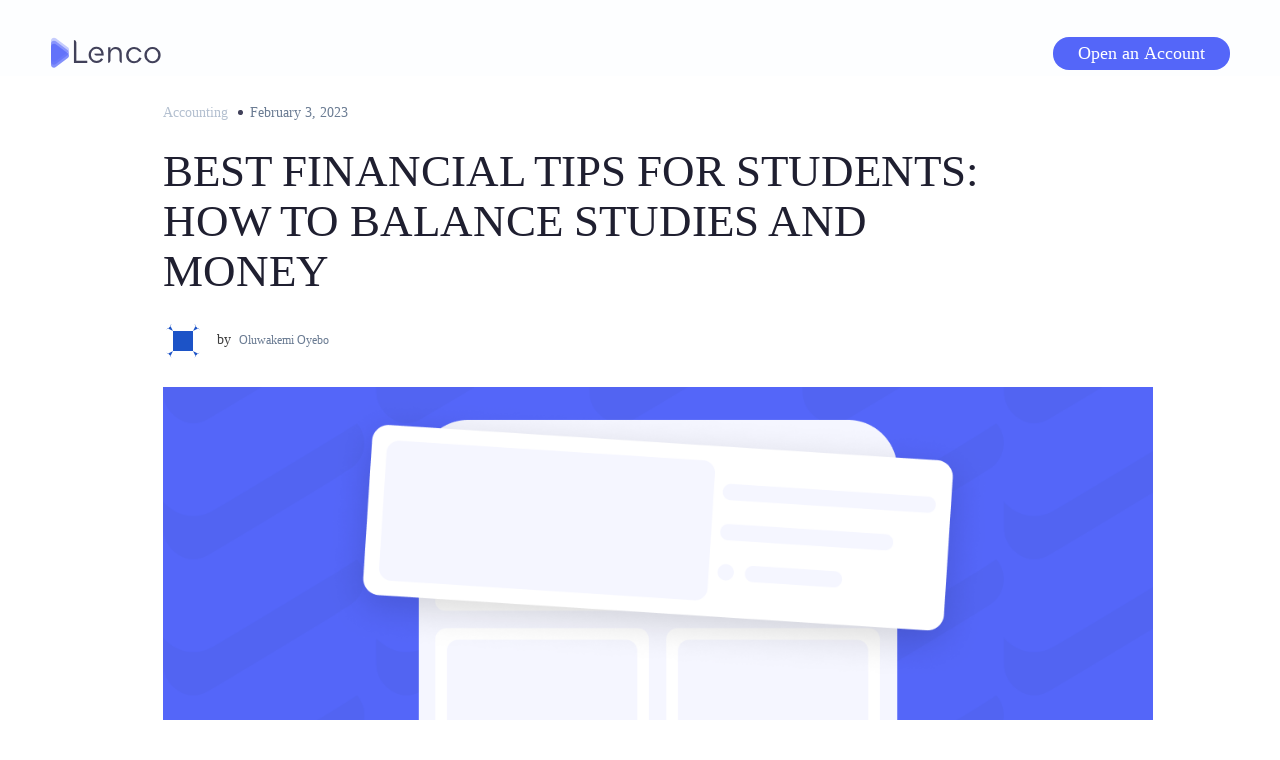

--- FILE ---
content_type: text/html; charset=UTF-8
request_url: https://blog.lenco.ng/best-financial-tips-for-students-to-balance-studies/
body_size: 23351
content:
<!DOCTYPE html>
<html lang="en-US">
<head>
<meta charset="UTF-8">
<meta name="viewport" content="width=device-width, initial-scale=1.0">
<link rel="profile" href="http://gmpg.org/xfn/11">

	<title>Best Financial Tips for Students: How to Balance Studies and Money &#8211; The Lenco Blog</title>
<meta name='robots' content='max-image-preview:large' />
<link rel='dns-prefetch' href='//js.hs-scripts.com' />
<link rel='dns-prefetch' href='//stats.wp.com' />
<link rel='dns-prefetch' href='//secure.gravatar.com' />
<link rel='dns-prefetch' href='//www.googletagmanager.com' />
<link rel='dns-prefetch' href='//fonts.googleapis.com' />
<link rel='dns-prefetch' href='//widgets.wp.com' />
<link rel='dns-prefetch' href='//s0.wp.com' />
<link rel='dns-prefetch' href='//0.gravatar.com' />
<link rel='dns-prefetch' href='//1.gravatar.com' />
<link rel='dns-prefetch' href='//2.gravatar.com' />
<link rel='dns-prefetch' href='//jetpack.wordpress.com' />
<link rel='dns-prefetch' href='//public-api.wordpress.com' />
<link rel='preconnect' href='//c0.wp.com' />
<link rel='preconnect' href='//i0.wp.com' />
<link rel="alternate" type="application/rss+xml" title="The Lenco Blog &raquo; Feed" href="https://blog.lenco.ng/feed/" />
<link rel="alternate" type="application/rss+xml" title="The Lenco Blog &raquo; Comments Feed" href="https://blog.lenco.ng/comments/feed/" />
<link rel="alternate" type="application/rss+xml" title="The Lenco Blog &raquo; Best Financial Tips for Students: How to Balance Studies and Money Comments Feed" href="https://blog.lenco.ng/best-financial-tips-for-students-to-balance-studies/feed/" />
<link rel="alternate" title="oEmbed (JSON)" type="application/json+oembed" href="https://blog.lenco.ng/wp-json/oembed/1.0/embed?url=https%3A%2F%2Fblog.lenco.ng%2Fbest-financial-tips-for-students-to-balance-studies%2F" />
<link rel="alternate" title="oEmbed (XML)" type="text/xml+oembed" href="https://blog.lenco.ng/wp-json/oembed/1.0/embed?url=https%3A%2F%2Fblog.lenco.ng%2Fbest-financial-tips-for-students-to-balance-studies%2F&#038;format=xml" />
<link rel="alternate" type="application/rss+xml" title="The Lenco Blog &raquo; Stories Feed" href="https://blog.lenco.ng/web-stories/feed/"><style id='wp-img-auto-sizes-contain-inline-css' type='text/css'>
img:is([sizes=auto i],[sizes^="auto," i]){contain-intrinsic-size:3000px 1500px}
/*# sourceURL=wp-img-auto-sizes-contain-inline-css */
</style>
<link rel='stylesheet' id='jetpack_related-posts-css' href='https://c0.wp.com/p/jetpack/15.4/modules/related-posts/related-posts.css' type='text/css' media='all' />
<style id='wp-emoji-styles-inline-css' type='text/css'>

	img.wp-smiley, img.emoji {
		display: inline !important;
		border: none !important;
		box-shadow: none !important;
		height: 1em !important;
		width: 1em !important;
		margin: 0 0.07em !important;
		vertical-align: -0.1em !important;
		background: none !important;
		padding: 0 !important;
	}
/*# sourceURL=wp-emoji-styles-inline-css */
</style>
<style id='wp-block-library-inline-css' type='text/css'>
:root{--wp-block-synced-color:#7a00df;--wp-block-synced-color--rgb:122,0,223;--wp-bound-block-color:var(--wp-block-synced-color);--wp-editor-canvas-background:#ddd;--wp-admin-theme-color:#007cba;--wp-admin-theme-color--rgb:0,124,186;--wp-admin-theme-color-darker-10:#006ba1;--wp-admin-theme-color-darker-10--rgb:0,107,160.5;--wp-admin-theme-color-darker-20:#005a87;--wp-admin-theme-color-darker-20--rgb:0,90,135;--wp-admin-border-width-focus:2px}@media (min-resolution:192dpi){:root{--wp-admin-border-width-focus:1.5px}}.wp-element-button{cursor:pointer}:root .has-very-light-gray-background-color{background-color:#eee}:root .has-very-dark-gray-background-color{background-color:#313131}:root .has-very-light-gray-color{color:#eee}:root .has-very-dark-gray-color{color:#313131}:root .has-vivid-green-cyan-to-vivid-cyan-blue-gradient-background{background:linear-gradient(135deg,#00d084,#0693e3)}:root .has-purple-crush-gradient-background{background:linear-gradient(135deg,#34e2e4,#4721fb 50%,#ab1dfe)}:root .has-hazy-dawn-gradient-background{background:linear-gradient(135deg,#faaca8,#dad0ec)}:root .has-subdued-olive-gradient-background{background:linear-gradient(135deg,#fafae1,#67a671)}:root .has-atomic-cream-gradient-background{background:linear-gradient(135deg,#fdd79a,#004a59)}:root .has-nightshade-gradient-background{background:linear-gradient(135deg,#330968,#31cdcf)}:root .has-midnight-gradient-background{background:linear-gradient(135deg,#020381,#2874fc)}:root{--wp--preset--font-size--normal:16px;--wp--preset--font-size--huge:42px}.has-regular-font-size{font-size:1em}.has-larger-font-size{font-size:2.625em}.has-normal-font-size{font-size:var(--wp--preset--font-size--normal)}.has-huge-font-size{font-size:var(--wp--preset--font-size--huge)}.has-text-align-center{text-align:center}.has-text-align-left{text-align:left}.has-text-align-right{text-align:right}.has-fit-text{white-space:nowrap!important}#end-resizable-editor-section{display:none}.aligncenter{clear:both}.items-justified-left{justify-content:flex-start}.items-justified-center{justify-content:center}.items-justified-right{justify-content:flex-end}.items-justified-space-between{justify-content:space-between}.screen-reader-text{border:0;clip-path:inset(50%);height:1px;margin:-1px;overflow:hidden;padding:0;position:absolute;width:1px;word-wrap:normal!important}.screen-reader-text:focus{background-color:#ddd;clip-path:none;color:#444;display:block;font-size:1em;height:auto;left:5px;line-height:normal;padding:15px 23px 14px;text-decoration:none;top:5px;width:auto;z-index:100000}html :where(.has-border-color){border-style:solid}html :where([style*=border-top-color]){border-top-style:solid}html :where([style*=border-right-color]){border-right-style:solid}html :where([style*=border-bottom-color]){border-bottom-style:solid}html :where([style*=border-left-color]){border-left-style:solid}html :where([style*=border-width]){border-style:solid}html :where([style*=border-top-width]){border-top-style:solid}html :where([style*=border-right-width]){border-right-style:solid}html :where([style*=border-bottom-width]){border-bottom-style:solid}html :where([style*=border-left-width]){border-left-style:solid}html :where(img[class*=wp-image-]){height:auto;max-width:100%}:where(figure){margin:0 0 1em}html :where(.is-position-sticky){--wp-admin--admin-bar--position-offset:var(--wp-admin--admin-bar--height,0px)}@media screen and (max-width:600px){html :where(.is-position-sticky){--wp-admin--admin-bar--position-offset:0px}}

/*# sourceURL=wp-block-library-inline-css */
</style><style id='wp-block-heading-inline-css' type='text/css'>
h1:where(.wp-block-heading).has-background,h2:where(.wp-block-heading).has-background,h3:where(.wp-block-heading).has-background,h4:where(.wp-block-heading).has-background,h5:where(.wp-block-heading).has-background,h6:where(.wp-block-heading).has-background{padding:1.25em 2.375em}h1.has-text-align-left[style*=writing-mode]:where([style*=vertical-lr]),h1.has-text-align-right[style*=writing-mode]:where([style*=vertical-rl]),h2.has-text-align-left[style*=writing-mode]:where([style*=vertical-lr]),h2.has-text-align-right[style*=writing-mode]:where([style*=vertical-rl]),h3.has-text-align-left[style*=writing-mode]:where([style*=vertical-lr]),h3.has-text-align-right[style*=writing-mode]:where([style*=vertical-rl]),h4.has-text-align-left[style*=writing-mode]:where([style*=vertical-lr]),h4.has-text-align-right[style*=writing-mode]:where([style*=vertical-rl]),h5.has-text-align-left[style*=writing-mode]:where([style*=vertical-lr]),h5.has-text-align-right[style*=writing-mode]:where([style*=vertical-rl]),h6.has-text-align-left[style*=writing-mode]:where([style*=vertical-lr]),h6.has-text-align-right[style*=writing-mode]:where([style*=vertical-rl]){rotate:180deg}
/*# sourceURL=https://c0.wp.com/c/6.9/wp-includes/blocks/heading/style.min.css */
</style>
<style id='wp-block-list-inline-css' type='text/css'>
ol,ul{box-sizing:border-box}:root :where(.wp-block-list.has-background){padding:1.25em 2.375em}
/*# sourceURL=https://c0.wp.com/c/6.9/wp-includes/blocks/list/style.min.css */
</style>
<style id='wp-block-group-inline-css' type='text/css'>
.wp-block-group{box-sizing:border-box}:where(.wp-block-group.wp-block-group-is-layout-constrained){position:relative}
/*# sourceURL=https://c0.wp.com/c/6.9/wp-includes/blocks/group/style.min.css */
</style>
<style id='wp-block-paragraph-inline-css' type='text/css'>
.is-small-text{font-size:.875em}.is-regular-text{font-size:1em}.is-large-text{font-size:2.25em}.is-larger-text{font-size:3em}.has-drop-cap:not(:focus):first-letter{float:left;font-size:8.4em;font-style:normal;font-weight:100;line-height:.68;margin:.05em .1em 0 0;text-transform:uppercase}body.rtl .has-drop-cap:not(:focus):first-letter{float:none;margin-left:.1em}p.has-drop-cap.has-background{overflow:hidden}:root :where(p.has-background){padding:1.25em 2.375em}:where(p.has-text-color:not(.has-link-color)) a{color:inherit}p.has-text-align-left[style*="writing-mode:vertical-lr"],p.has-text-align-right[style*="writing-mode:vertical-rl"]{rotate:180deg}
/*# sourceURL=https://c0.wp.com/c/6.9/wp-includes/blocks/paragraph/style.min.css */
</style>
<style id='wp-block-separator-inline-css' type='text/css'>
@charset "UTF-8";.wp-block-separator{border:none;border-top:2px solid}:root :where(.wp-block-separator.is-style-dots){height:auto;line-height:1;text-align:center}:root :where(.wp-block-separator.is-style-dots):before{color:currentColor;content:"···";font-family:serif;font-size:1.5em;letter-spacing:2em;padding-left:2em}.wp-block-separator.is-style-dots{background:none!important;border:none!important}
/*# sourceURL=https://c0.wp.com/c/6.9/wp-includes/blocks/separator/style.min.css */
</style>
<style id='global-styles-inline-css' type='text/css'>
:root{--wp--preset--aspect-ratio--square: 1;--wp--preset--aspect-ratio--4-3: 4/3;--wp--preset--aspect-ratio--3-4: 3/4;--wp--preset--aspect-ratio--3-2: 3/2;--wp--preset--aspect-ratio--2-3: 2/3;--wp--preset--aspect-ratio--16-9: 16/9;--wp--preset--aspect-ratio--9-16: 9/16;--wp--preset--color--black: #000000;--wp--preset--color--cyan-bluish-gray: #abb8c3;--wp--preset--color--white: #ffffff;--wp--preset--color--pale-pink: #f78da7;--wp--preset--color--vivid-red: #cf2e2e;--wp--preset--color--luminous-vivid-orange: #ff6900;--wp--preset--color--luminous-vivid-amber: #fcb900;--wp--preset--color--light-green-cyan: #7bdcb5;--wp--preset--color--vivid-green-cyan: #00d084;--wp--preset--color--pale-cyan-blue: #8ed1fc;--wp--preset--color--vivid-cyan-blue: #0693e3;--wp--preset--color--vivid-purple: #9b51e0;--wp--preset--gradient--vivid-cyan-blue-to-vivid-purple: linear-gradient(135deg,rgb(6,147,227) 0%,rgb(155,81,224) 100%);--wp--preset--gradient--light-green-cyan-to-vivid-green-cyan: linear-gradient(135deg,rgb(122,220,180) 0%,rgb(0,208,130) 100%);--wp--preset--gradient--luminous-vivid-amber-to-luminous-vivid-orange: linear-gradient(135deg,rgb(252,185,0) 0%,rgb(255,105,0) 100%);--wp--preset--gradient--luminous-vivid-orange-to-vivid-red: linear-gradient(135deg,rgb(255,105,0) 0%,rgb(207,46,46) 100%);--wp--preset--gradient--very-light-gray-to-cyan-bluish-gray: linear-gradient(135deg,rgb(238,238,238) 0%,rgb(169,184,195) 100%);--wp--preset--gradient--cool-to-warm-spectrum: linear-gradient(135deg,rgb(74,234,220) 0%,rgb(151,120,209) 20%,rgb(207,42,186) 40%,rgb(238,44,130) 60%,rgb(251,105,98) 80%,rgb(254,248,76) 100%);--wp--preset--gradient--blush-light-purple: linear-gradient(135deg,rgb(255,206,236) 0%,rgb(152,150,240) 100%);--wp--preset--gradient--blush-bordeaux: linear-gradient(135deg,rgb(254,205,165) 0%,rgb(254,45,45) 50%,rgb(107,0,62) 100%);--wp--preset--gradient--luminous-dusk: linear-gradient(135deg,rgb(255,203,112) 0%,rgb(199,81,192) 50%,rgb(65,88,208) 100%);--wp--preset--gradient--pale-ocean: linear-gradient(135deg,rgb(255,245,203) 0%,rgb(182,227,212) 50%,rgb(51,167,181) 100%);--wp--preset--gradient--electric-grass: linear-gradient(135deg,rgb(202,248,128) 0%,rgb(113,206,126) 100%);--wp--preset--gradient--midnight: linear-gradient(135deg,rgb(2,3,129) 0%,rgb(40,116,252) 100%);--wp--preset--font-size--small: 13px;--wp--preset--font-size--medium: 20px;--wp--preset--font-size--large: 36px;--wp--preset--font-size--x-large: 42px;--wp--preset--spacing--20: 0.44rem;--wp--preset--spacing--30: 0.67rem;--wp--preset--spacing--40: 1rem;--wp--preset--spacing--50: 1.5rem;--wp--preset--spacing--60: 2.25rem;--wp--preset--spacing--70: 3.38rem;--wp--preset--spacing--80: 5.06rem;--wp--preset--shadow--natural: 6px 6px 9px rgba(0, 0, 0, 0.2);--wp--preset--shadow--deep: 12px 12px 50px rgba(0, 0, 0, 0.4);--wp--preset--shadow--sharp: 6px 6px 0px rgba(0, 0, 0, 0.2);--wp--preset--shadow--outlined: 6px 6px 0px -3px rgb(255, 255, 255), 6px 6px rgb(0, 0, 0);--wp--preset--shadow--crisp: 6px 6px 0px rgb(0, 0, 0);}:where(.is-layout-flex){gap: 0.5em;}:where(.is-layout-grid){gap: 0.5em;}body .is-layout-flex{display: flex;}.is-layout-flex{flex-wrap: wrap;align-items: center;}.is-layout-flex > :is(*, div){margin: 0;}body .is-layout-grid{display: grid;}.is-layout-grid > :is(*, div){margin: 0;}:where(.wp-block-columns.is-layout-flex){gap: 2em;}:where(.wp-block-columns.is-layout-grid){gap: 2em;}:where(.wp-block-post-template.is-layout-flex){gap: 1.25em;}:where(.wp-block-post-template.is-layout-grid){gap: 1.25em;}.has-black-color{color: var(--wp--preset--color--black) !important;}.has-cyan-bluish-gray-color{color: var(--wp--preset--color--cyan-bluish-gray) !important;}.has-white-color{color: var(--wp--preset--color--white) !important;}.has-pale-pink-color{color: var(--wp--preset--color--pale-pink) !important;}.has-vivid-red-color{color: var(--wp--preset--color--vivid-red) !important;}.has-luminous-vivid-orange-color{color: var(--wp--preset--color--luminous-vivid-orange) !important;}.has-luminous-vivid-amber-color{color: var(--wp--preset--color--luminous-vivid-amber) !important;}.has-light-green-cyan-color{color: var(--wp--preset--color--light-green-cyan) !important;}.has-vivid-green-cyan-color{color: var(--wp--preset--color--vivid-green-cyan) !important;}.has-pale-cyan-blue-color{color: var(--wp--preset--color--pale-cyan-blue) !important;}.has-vivid-cyan-blue-color{color: var(--wp--preset--color--vivid-cyan-blue) !important;}.has-vivid-purple-color{color: var(--wp--preset--color--vivid-purple) !important;}.has-black-background-color{background-color: var(--wp--preset--color--black) !important;}.has-cyan-bluish-gray-background-color{background-color: var(--wp--preset--color--cyan-bluish-gray) !important;}.has-white-background-color{background-color: var(--wp--preset--color--white) !important;}.has-pale-pink-background-color{background-color: var(--wp--preset--color--pale-pink) !important;}.has-vivid-red-background-color{background-color: var(--wp--preset--color--vivid-red) !important;}.has-luminous-vivid-orange-background-color{background-color: var(--wp--preset--color--luminous-vivid-orange) !important;}.has-luminous-vivid-amber-background-color{background-color: var(--wp--preset--color--luminous-vivid-amber) !important;}.has-light-green-cyan-background-color{background-color: var(--wp--preset--color--light-green-cyan) !important;}.has-vivid-green-cyan-background-color{background-color: var(--wp--preset--color--vivid-green-cyan) !important;}.has-pale-cyan-blue-background-color{background-color: var(--wp--preset--color--pale-cyan-blue) !important;}.has-vivid-cyan-blue-background-color{background-color: var(--wp--preset--color--vivid-cyan-blue) !important;}.has-vivid-purple-background-color{background-color: var(--wp--preset--color--vivid-purple) !important;}.has-black-border-color{border-color: var(--wp--preset--color--black) !important;}.has-cyan-bluish-gray-border-color{border-color: var(--wp--preset--color--cyan-bluish-gray) !important;}.has-white-border-color{border-color: var(--wp--preset--color--white) !important;}.has-pale-pink-border-color{border-color: var(--wp--preset--color--pale-pink) !important;}.has-vivid-red-border-color{border-color: var(--wp--preset--color--vivid-red) !important;}.has-luminous-vivid-orange-border-color{border-color: var(--wp--preset--color--luminous-vivid-orange) !important;}.has-luminous-vivid-amber-border-color{border-color: var(--wp--preset--color--luminous-vivid-amber) !important;}.has-light-green-cyan-border-color{border-color: var(--wp--preset--color--light-green-cyan) !important;}.has-vivid-green-cyan-border-color{border-color: var(--wp--preset--color--vivid-green-cyan) !important;}.has-pale-cyan-blue-border-color{border-color: var(--wp--preset--color--pale-cyan-blue) !important;}.has-vivid-cyan-blue-border-color{border-color: var(--wp--preset--color--vivid-cyan-blue) !important;}.has-vivid-purple-border-color{border-color: var(--wp--preset--color--vivid-purple) !important;}.has-vivid-cyan-blue-to-vivid-purple-gradient-background{background: var(--wp--preset--gradient--vivid-cyan-blue-to-vivid-purple) !important;}.has-light-green-cyan-to-vivid-green-cyan-gradient-background{background: var(--wp--preset--gradient--light-green-cyan-to-vivid-green-cyan) !important;}.has-luminous-vivid-amber-to-luminous-vivid-orange-gradient-background{background: var(--wp--preset--gradient--luminous-vivid-amber-to-luminous-vivid-orange) !important;}.has-luminous-vivid-orange-to-vivid-red-gradient-background{background: var(--wp--preset--gradient--luminous-vivid-orange-to-vivid-red) !important;}.has-very-light-gray-to-cyan-bluish-gray-gradient-background{background: var(--wp--preset--gradient--very-light-gray-to-cyan-bluish-gray) !important;}.has-cool-to-warm-spectrum-gradient-background{background: var(--wp--preset--gradient--cool-to-warm-spectrum) !important;}.has-blush-light-purple-gradient-background{background: var(--wp--preset--gradient--blush-light-purple) !important;}.has-blush-bordeaux-gradient-background{background: var(--wp--preset--gradient--blush-bordeaux) !important;}.has-luminous-dusk-gradient-background{background: var(--wp--preset--gradient--luminous-dusk) !important;}.has-pale-ocean-gradient-background{background: var(--wp--preset--gradient--pale-ocean) !important;}.has-electric-grass-gradient-background{background: var(--wp--preset--gradient--electric-grass) !important;}.has-midnight-gradient-background{background: var(--wp--preset--gradient--midnight) !important;}.has-small-font-size{font-size: var(--wp--preset--font-size--small) !important;}.has-medium-font-size{font-size: var(--wp--preset--font-size--medium) !important;}.has-large-font-size{font-size: var(--wp--preset--font-size--large) !important;}.has-x-large-font-size{font-size: var(--wp--preset--font-size--x-large) !important;}
/*# sourceURL=global-styles-inline-css */
</style>
<style id='core-block-supports-inline-css' type='text/css'>
.wp-container-core-group-is-layout-bcfe9290 > :where(:not(.alignleft):not(.alignright):not(.alignfull)){max-width:480px;margin-left:auto !important;margin-right:auto !important;}.wp-container-core-group-is-layout-bcfe9290 > .alignwide{max-width:480px;}.wp-container-core-group-is-layout-bcfe9290 .alignfull{max-width:none;}
/*# sourceURL=core-block-supports-inline-css */
</style>

<style id='classic-theme-styles-inline-css' type='text/css'>
/*! This file is auto-generated */
.wp-block-button__link{color:#fff;background-color:#32373c;border-radius:9999px;box-shadow:none;text-decoration:none;padding:calc(.667em + 2px) calc(1.333em + 2px);font-size:1.125em}.wp-block-file__button{background:#32373c;color:#fff;text-decoration:none}
/*# sourceURL=/wp-includes/css/classic-themes.min.css */
</style>
<link rel='stylesheet' id='jetpack-instant-search-css' href='https://blog.lenco.ng/wp-content/plugins/jetpack/jetpack_vendor/automattic/jetpack-search/build/instant-search/jp-search.chunk-main-payload.css?minify=false&#038;ver=62e24c826fcd11ccbe81' type='text/css' media='all' />
<link rel='stylesheet' id='parent-style-css' href='https://blog.lenco.ng/wp-content/themes/amphibious/style.css?ver=6.9' type='text/css' media='all' />
<link rel='stylesheet' id='amphibious-bootstrap-grid-css' href='https://blog.lenco.ng/wp-content/themes/amphibious/css/bootstrap-grid.css?ver=6.9' type='text/css' media='all' />
<link rel='stylesheet' id='font-awesome-5-css' href='https://blog.lenco.ng/wp-content/themes/amphibious/css/fontawesome-all.css?ver=6.9' type='text/css' media='all' />
<link rel='stylesheet' id='amphibious-fonts-css' href='https://fonts.googleapis.com/css?family=Poppins%3A400%2C400i%2C700%2C700i%7CRubik%3A400%2C400i%2C700%2C700i&#038;subset=latin%2Clatin-ext' type='text/css' media='all' />
<link rel='stylesheet' id='amphibious-style-css' href='https://blog.lenco.ng/wp-content/themes/amphibious-child/style.css?ver=6.9' type='text/css' media='all' />
<style id='amphibious-style-inline-css' type='text/css'>
.archive-title-control,.credits-designer { clip: rect(1px, 1px, 1px, 1px); position: absolute; }
/*# sourceURL=amphibious-style-inline-css */
</style>
<link rel='stylesheet' id='jetpack_likes-css' href='https://c0.wp.com/p/jetpack/15.4/modules/likes/style.css' type='text/css' media='all' />
<link rel='stylesheet' id='sharedaddy-css' href='https://c0.wp.com/p/jetpack/15.4/modules/sharedaddy/sharing.css' type='text/css' media='all' />
<link rel='stylesheet' id='social-logos-css' href='https://c0.wp.com/p/jetpack/15.4/_inc/social-logos/social-logos.min.css' type='text/css' media='all' />
<script type="text/javascript" id="jetpack_related-posts-js-extra">
/* <![CDATA[ */
var related_posts_js_options = {"post_heading":"h4"};
//# sourceURL=jetpack_related-posts-js-extra
/* ]]> */
</script>
<script type="text/javascript" src="https://c0.wp.com/p/jetpack/15.4/_inc/build/related-posts/related-posts.min.js" id="jetpack_related-posts-js"></script>
<script type="text/javascript" src="https://c0.wp.com/c/6.9/wp-includes/js/jquery/jquery.min.js" id="jquery-core-js"></script>
<script type="text/javascript" src="https://c0.wp.com/c/6.9/wp-includes/js/jquery/jquery-migrate.min.js" id="jquery-migrate-js"></script>

<!-- Google tag (gtag.js) snippet added by Site Kit -->
<!-- Google Analytics snippet added by Site Kit -->
<script type="text/javascript" src="https://www.googletagmanager.com/gtag/js?id=G-M46W8JBZF2" id="google_gtagjs-js" async></script>
<script type="text/javascript" id="google_gtagjs-js-after">
/* <![CDATA[ */
window.dataLayer = window.dataLayer || [];function gtag(){dataLayer.push(arguments);}
gtag("set","linker",{"domains":["blog.lenco.ng"]});
gtag("js", new Date());
gtag("set", "developer_id.dZTNiMT", true);
gtag("config", "G-M46W8JBZF2", {"googlesitekit_post_type":"post","googlesitekit_post_date":"20230203","googlesitekit_post_categories":"Accounting; Guides; Money management"});
//# sourceURL=google_gtagjs-js-after
/* ]]> */
</script>
<link rel="https://api.w.org/" href="https://blog.lenco.ng/wp-json/" /><link rel="alternate" title="JSON" type="application/json" href="https://blog.lenco.ng/wp-json/wp/v2/posts/10485" /><link rel="EditURI" type="application/rsd+xml" title="RSD" href="https://blog.lenco.ng/xmlrpc.php?rsd" />
<meta name="generator" content="WordPress 6.9" />
<link rel="canonical" href="https://blog.lenco.ng/best-financial-tips-for-students-to-balance-studies/" />
<link rel='shortlink' href='https://blog.lenco.ng/?p=10485' />
<meta name="generator" content="Site Kit by Google 1.170.0" />			<!-- DO NOT COPY THIS SNIPPET! Start of Page Analytics Tracking for HubSpot WordPress plugin v11.3.37-->
			<script class="hsq-set-content-id" data-content-id="blog-post">
				var _hsq = _hsq || [];
				_hsq.push(["setContentType", "blog-post"]);
			</script>
			<!-- DO NOT COPY THIS SNIPPET! End of Page Analytics Tracking for HubSpot WordPress plugin -->
				<style>img#wpstats{display:none}</style>
		<link rel="pingback" href="https://blog.lenco.ng/xmlrpc.php">
	
	
<!-- Jetpack Open Graph Tags -->
<meta property="og:type" content="article" />
<meta property="og:title" content="Best Financial Tips for Students: How to Balance Studies and Money" />
<meta property="og:url" content="https://blog.lenco.ng/best-financial-tips-for-students-to-balance-studies/" />
<meta property="og:description" content="The costs of higher education are rising each year, and it’s essential to make sure you have a plan in place to cover the cost of tuition, textbooks, and other expenses. To make sure you’re able to…" />
<meta property="article:published_time" content="2023-02-03T12:08:56+00:00" />
<meta property="article:modified_time" content="2023-02-03T12:08:59+00:00" />
<meta property="og:site_name" content="The Lenco Blog" />
<meta property="og:image" content="https://i0.wp.com/blog.lenco.ng/wp-content/uploads/2022/11/Lenco-blog-place-holder-fef-2.png?fit=1200%2C675&#038;ssl=1" />
<meta property="og:image:width" content="1200" />
<meta property="og:image:height" content="675" />
<meta property="og:image:alt" content="" />
<meta property="og:locale" content="en_US" />
<meta name="twitter:site" content="@LencoHQ" />
<meta name="twitter:text:title" content="Best Financial Tips for Students: How to Balance Studies and Money" />
<meta name="twitter:image" content="https://i0.wp.com/blog.lenco.ng/wp-content/uploads/2022/11/Lenco-blog-place-holder-fef-2.png?fit=1200%2C675&#038;ssl=1&#038;w=640" />
<meta name="twitter:card" content="summary_large_image" />

<!-- End Jetpack Open Graph Tags -->
	
<!-- Global site tag (gtag.js) - Google Analytics -->
<script async src="https://www.googletagmanager.com/gtag/js?id=G-M46W8JBZF2"></script>
<script>
  window.dataLayer = window.dataLayer || [];
  function gtag(){dataLayer.push(arguments);}
  gtag('js', new Date());

  gtag('config', 'G-M46W8JBZF2');
</script>
<style id='jetpack-block-subscriptions-inline-css' type='text/css'>
.is-style-compact .is-not-subscriber .wp-block-button__link,.is-style-compact .is-not-subscriber .wp-block-jetpack-subscriptions__button{border-end-start-radius:0!important;border-start-start-radius:0!important;margin-inline-start:0!important}.is-style-compact .is-not-subscriber .components-text-control__input,.is-style-compact .is-not-subscriber p#subscribe-email input[type=email]{border-end-end-radius:0!important;border-start-end-radius:0!important}.is-style-compact:not(.wp-block-jetpack-subscriptions__use-newline) .components-text-control__input{border-inline-end-width:0!important}.wp-block-jetpack-subscriptions.wp-block-jetpack-subscriptions__supports-newline .wp-block-jetpack-subscriptions__form-container{display:flex;flex-direction:column}.wp-block-jetpack-subscriptions.wp-block-jetpack-subscriptions__supports-newline:not(.wp-block-jetpack-subscriptions__use-newline) .is-not-subscriber .wp-block-jetpack-subscriptions__form-elements{align-items:flex-start;display:flex}.wp-block-jetpack-subscriptions.wp-block-jetpack-subscriptions__supports-newline:not(.wp-block-jetpack-subscriptions__use-newline) p#subscribe-submit{display:flex;justify-content:center}.wp-block-jetpack-subscriptions.wp-block-jetpack-subscriptions__supports-newline .wp-block-jetpack-subscriptions__form .wp-block-jetpack-subscriptions__button,.wp-block-jetpack-subscriptions.wp-block-jetpack-subscriptions__supports-newline .wp-block-jetpack-subscriptions__form .wp-block-jetpack-subscriptions__textfield .components-text-control__input,.wp-block-jetpack-subscriptions.wp-block-jetpack-subscriptions__supports-newline .wp-block-jetpack-subscriptions__form button,.wp-block-jetpack-subscriptions.wp-block-jetpack-subscriptions__supports-newline .wp-block-jetpack-subscriptions__form input[type=email],.wp-block-jetpack-subscriptions.wp-block-jetpack-subscriptions__supports-newline form .wp-block-jetpack-subscriptions__button,.wp-block-jetpack-subscriptions.wp-block-jetpack-subscriptions__supports-newline form .wp-block-jetpack-subscriptions__textfield .components-text-control__input,.wp-block-jetpack-subscriptions.wp-block-jetpack-subscriptions__supports-newline form button,.wp-block-jetpack-subscriptions.wp-block-jetpack-subscriptions__supports-newline form input[type=email]{box-sizing:border-box;cursor:pointer;line-height:1.3;min-width:auto!important;white-space:nowrap!important}.wp-block-jetpack-subscriptions.wp-block-jetpack-subscriptions__supports-newline .wp-block-jetpack-subscriptions__form input[type=email]::placeholder,.wp-block-jetpack-subscriptions.wp-block-jetpack-subscriptions__supports-newline .wp-block-jetpack-subscriptions__form input[type=email]:disabled,.wp-block-jetpack-subscriptions.wp-block-jetpack-subscriptions__supports-newline form input[type=email]::placeholder,.wp-block-jetpack-subscriptions.wp-block-jetpack-subscriptions__supports-newline form input[type=email]:disabled{color:currentColor;opacity:.5}.wp-block-jetpack-subscriptions.wp-block-jetpack-subscriptions__supports-newline .wp-block-jetpack-subscriptions__form .wp-block-jetpack-subscriptions__button,.wp-block-jetpack-subscriptions.wp-block-jetpack-subscriptions__supports-newline .wp-block-jetpack-subscriptions__form button,.wp-block-jetpack-subscriptions.wp-block-jetpack-subscriptions__supports-newline form .wp-block-jetpack-subscriptions__button,.wp-block-jetpack-subscriptions.wp-block-jetpack-subscriptions__supports-newline form button{border-color:#0000;border-style:solid}.wp-block-jetpack-subscriptions.wp-block-jetpack-subscriptions__supports-newline .wp-block-jetpack-subscriptions__form .wp-block-jetpack-subscriptions__textfield,.wp-block-jetpack-subscriptions.wp-block-jetpack-subscriptions__supports-newline .wp-block-jetpack-subscriptions__form p#subscribe-email,.wp-block-jetpack-subscriptions.wp-block-jetpack-subscriptions__supports-newline form .wp-block-jetpack-subscriptions__textfield,.wp-block-jetpack-subscriptions.wp-block-jetpack-subscriptions__supports-newline form p#subscribe-email{background:#0000;flex-grow:1}.wp-block-jetpack-subscriptions.wp-block-jetpack-subscriptions__supports-newline .wp-block-jetpack-subscriptions__form .wp-block-jetpack-subscriptions__textfield .components-base-control__field,.wp-block-jetpack-subscriptions.wp-block-jetpack-subscriptions__supports-newline .wp-block-jetpack-subscriptions__form .wp-block-jetpack-subscriptions__textfield .components-text-control__input,.wp-block-jetpack-subscriptions.wp-block-jetpack-subscriptions__supports-newline .wp-block-jetpack-subscriptions__form .wp-block-jetpack-subscriptions__textfield input[type=email],.wp-block-jetpack-subscriptions.wp-block-jetpack-subscriptions__supports-newline .wp-block-jetpack-subscriptions__form p#subscribe-email .components-base-control__field,.wp-block-jetpack-subscriptions.wp-block-jetpack-subscriptions__supports-newline .wp-block-jetpack-subscriptions__form p#subscribe-email .components-text-control__input,.wp-block-jetpack-subscriptions.wp-block-jetpack-subscriptions__supports-newline .wp-block-jetpack-subscriptions__form p#subscribe-email input[type=email],.wp-block-jetpack-subscriptions.wp-block-jetpack-subscriptions__supports-newline form .wp-block-jetpack-subscriptions__textfield .components-base-control__field,.wp-block-jetpack-subscriptions.wp-block-jetpack-subscriptions__supports-newline form .wp-block-jetpack-subscriptions__textfield .components-text-control__input,.wp-block-jetpack-subscriptions.wp-block-jetpack-subscriptions__supports-newline form .wp-block-jetpack-subscriptions__textfield input[type=email],.wp-block-jetpack-subscriptions.wp-block-jetpack-subscriptions__supports-newline form p#subscribe-email .components-base-control__field,.wp-block-jetpack-subscriptions.wp-block-jetpack-subscriptions__supports-newline form p#subscribe-email .components-text-control__input,.wp-block-jetpack-subscriptions.wp-block-jetpack-subscriptions__supports-newline form p#subscribe-email input[type=email]{height:auto;margin:0;width:100%}.wp-block-jetpack-subscriptions.wp-block-jetpack-subscriptions__supports-newline .wp-block-jetpack-subscriptions__form p#subscribe-email,.wp-block-jetpack-subscriptions.wp-block-jetpack-subscriptions__supports-newline .wp-block-jetpack-subscriptions__form p#subscribe-submit,.wp-block-jetpack-subscriptions.wp-block-jetpack-subscriptions__supports-newline form p#subscribe-email,.wp-block-jetpack-subscriptions.wp-block-jetpack-subscriptions__supports-newline form p#subscribe-submit{line-height:0;margin:0;padding:0}.wp-block-jetpack-subscriptions.wp-block-jetpack-subscriptions__supports-newline.wp-block-jetpack-subscriptions__show-subs .wp-block-jetpack-subscriptions__subscount{font-size:16px;margin:8px 0;text-align:end}.wp-block-jetpack-subscriptions.wp-block-jetpack-subscriptions__supports-newline.wp-block-jetpack-subscriptions__use-newline .wp-block-jetpack-subscriptions__form-elements{display:block}.wp-block-jetpack-subscriptions.wp-block-jetpack-subscriptions__supports-newline.wp-block-jetpack-subscriptions__use-newline .wp-block-jetpack-subscriptions__button,.wp-block-jetpack-subscriptions.wp-block-jetpack-subscriptions__supports-newline.wp-block-jetpack-subscriptions__use-newline button{display:inline-block;max-width:100%}.wp-block-jetpack-subscriptions.wp-block-jetpack-subscriptions__supports-newline.wp-block-jetpack-subscriptions__use-newline .wp-block-jetpack-subscriptions__subscount{text-align:start}#subscribe-submit.is-link{text-align:center;width:auto!important}#subscribe-submit.is-link a{margin-left:0!important;margin-top:0!important;width:auto!important}@keyframes jetpack-memberships_button__spinner-animation{to{transform:rotate(1turn)}}.jetpack-memberships-spinner{display:none;height:1em;margin:0 0 0 5px;width:1em}.jetpack-memberships-spinner svg{height:100%;margin-bottom:-2px;width:100%}.jetpack-memberships-spinner-rotating{animation:jetpack-memberships_button__spinner-animation .75s linear infinite;transform-origin:center}.is-loading .jetpack-memberships-spinner{display:inline-block}body.jetpack-memberships-modal-open{overflow:hidden}dialog.jetpack-memberships-modal{opacity:1}dialog.jetpack-memberships-modal,dialog.jetpack-memberships-modal iframe{background:#0000;border:0;bottom:0;box-shadow:none;height:100%;left:0;margin:0;padding:0;position:fixed;right:0;top:0;width:100%}dialog.jetpack-memberships-modal::backdrop{background-color:#000;opacity:.7;transition:opacity .2s ease-out}dialog.jetpack-memberships-modal.is-loading,dialog.jetpack-memberships-modal.is-loading::backdrop{opacity:0}
/*# sourceURL=https://blog.lenco.ng/wp-content/plugins/jetpack/_inc/blocks/subscriptions/view.css?minify=false */
</style>
<link rel='stylesheet' id='lwptoc-main-css' href='https://blog.lenco.ng/wp-content/plugins/luckywp-table-of-contents/front/assets/main.min.css?ver=2.1.14' type='text/css' media='all' />
</head>
<body class="wp-singular post-template-default single single-post postid-10485 single-format-standard wp-custom-logo wp-theme-amphibious wp-child-theme-amphibious-child jps-theme-amphibious-child group-blog has-site-branding has-wide-layout has-no-sidebar">
<div id="page" class="site-wrapper site">
	<a class="skip-link screen-reader-text" href="#content">Skip to content</a>
 
	
<header id="" class="">
	<div class="">
		<div class="">
			<section class="">
				
				<!-- HEADER LOGO AND BUTTON -->
				<article class='header'>
					<div class='d-flex justify-content-between align-items-center'>
						
						<a href='https://blog.lenco.ng/'>
							<img src='https://blog.lenco.ng/wp-content/uploads/2021/02/blog_logo.png' alt='Lenco logo' class='lenco-logo'/>
						</a>
						
						<button>
							<a href='https://lenco.ng/signup' target='_blank' rel='noopener noreferrer'>Open an Account</a>
						</button>
					</div>
					
										
				</article>
				
				<div class="site-header-inside-wrapper">
									</div><!-- .site-header-inside-wrapper -->

			</section><!-- .col -->
		</div><!-- .row -->
	</div><!-- .container -->
</header><!-- #masthead -->

	<div id="content" class="site-content">

<div class="site-content-inside another-new-class">
		<div class="container">
			<div class="row">

				<div id="primary" class="content-area col">
					<main id="main" class="site-main">
						
						<div id="post-wrapper" class="post-wrapper-single post-wrapper-single-post">
												
							
<div class="post-wrapper-hentry">
	<article id="post-10485" class="post-10485 post type-post status-publish format-standard has-post-thumbnail hentry category-accounting category-guides category-money-management tag-guides has-post-thumbnail-archive">
		<div class="post-content-wrapper post-content-wrapper-single post-content-wrapper-single-post">
			
				<div class="entry-header-wrapper single-page-header">
					
					<div class="entry-meta entry-meta-header-after">
						<span class="post-category cat-links entry-meta-icon"><a href="https://blog.lenco.ng/category/accounting/" title="Accounting">Accounting</a></span><span class="posted-on entry-meta-icon"><span class="screen-reader-text">Posted on</span><a href="https://blog.lenco.ng/best-financial-tips-for-students-to-balance-studies/" rel="bookmark"><time class="entry-date published" datetime="2023-02-03T13:08:56+01:00">February 3, 2023</time><time class="updated" datetime="2023-02-03T13:08:59+01:00">February 3, 2023</time></a></span>					</div><!-- .entry-meta -->
					
					<header class="entry-header">
						<h1 class="entry-title">Best Financial Tips for Students: How to Balance Studies and Money</h1>					</header><!-- .entry-header -->
					
					<div class="entry-meta entry-meta-header-after">
						<span class="byline entry-meta-icon"><img alt='' src='https://secure.gravatar.com/avatar/1875b6d3081c582bf7dfe454e91df4034aa7480047a7a58d888d1ebb2fe66d1d?s=40&#038;d=identicon&#038;r=g' srcset='https://secure.gravatar.com/avatar/1875b6d3081c582bf7dfe454e91df4034aa7480047a7a58d888d1ebb2fe66d1d?s=80&#038;d=identicon&#038;r=g 2x' class='avatar avatar-40 photo author-avatar-image' height='40' width='40' decoding='async'/> by <span class="author vcard"><a class="entry-author-link url fn n" href="https://blog.lenco.ng/author/kemi/" rel="author"><span class="entry-author-name">Oluwakemi Oyebo</span></a></span></span>					</div><!-- .entry-meta -->
					

				</div><!-- .entry-header-wrapper -->

			
			<div class="entry-image-wrapper-single"><figure class="post-thumbnail"><img width="1200" height="675" src="https://i0.wp.com/blog.lenco.ng/wp-content/uploads/2022/11/Lenco-blog-place-holder-fef-2.png?resize=1200%2C675&amp;ssl=1" class="img-featured img-responsive wp-post-image" alt="" decoding="async" fetchpriority="high" srcset="https://i0.wp.com/blog.lenco.ng/wp-content/uploads/2022/11/Lenco-blog-place-holder-fef-2.png?w=1200&amp;ssl=1 1200w, https://i0.wp.com/blog.lenco.ng/wp-content/uploads/2022/11/Lenco-blog-place-holder-fef-2.png?resize=300%2C169&amp;ssl=1 300w, https://i0.wp.com/blog.lenco.ng/wp-content/uploads/2022/11/Lenco-blog-place-holder-fef-2.png?resize=1024%2C576&amp;ssl=1 1024w, https://i0.wp.com/blog.lenco.ng/wp-content/uploads/2022/11/Lenco-blog-place-holder-fef-2.png?resize=768%2C432&amp;ssl=1 768w, https://i0.wp.com/blog.lenco.ng/wp-content/uploads/2022/11/Lenco-blog-place-holder-fef-2.png?resize=150%2C84&amp;ssl=1 150w" sizes="(max-width: 1200px) 100vw, 1200px" data-attachment-id="8505" data-permalink="https://blog.lenco.ng/building-a-greener-future-revealing-nigerias-5-step/lenco-blog-place-holder-fef-2/#main" data-orig-file="https://i0.wp.com/blog.lenco.ng/wp-content/uploads/2022/11/Lenco-blog-place-holder-fef-2.png?fit=1200%2C675&amp;ssl=1" data-orig-size="1200,675" data-comments-opened="1" data-image-meta="{&quot;aperture&quot;:&quot;0&quot;,&quot;credit&quot;:&quot;&quot;,&quot;camera&quot;:&quot;&quot;,&quot;caption&quot;:&quot;&quot;,&quot;created_timestamp&quot;:&quot;0&quot;,&quot;copyright&quot;:&quot;&quot;,&quot;focal_length&quot;:&quot;0&quot;,&quot;iso&quot;:&quot;0&quot;,&quot;shutter_speed&quot;:&quot;0&quot;,&quot;title&quot;:&quot;&quot;,&quot;orientation&quot;:&quot;0&quot;}" data-image-title="Lenco blog &amp;#8211; place holder fef (2)" data-image-description="" data-image-caption="" data-medium-file="https://i0.wp.com/blog.lenco.ng/wp-content/uploads/2022/11/Lenco-blog-place-holder-fef-2.png?fit=300%2C169&amp;ssl=1" data-large-file="https://i0.wp.com/blog.lenco.ng/wp-content/uploads/2022/11/Lenco-blog-place-holder-fef-2.png?fit=774%2C435&amp;ssl=1" /></figure></div>
			<div class="entry-data-wrapper">
				<div class="entry-content">
					<div class="lwptoc lwptoc-autoWidth lwptoc-baseItems lwptoc-light lwptoc-notInherit" data-smooth-scroll="1" data-smooth-scroll-offset="24"><div class="lwptoc_i">    <div class="lwptoc_header">
        <b class="lwptoc_title">Contents</b>                    <span class="lwptoc_toggle">
                <a href="#" class="lwptoc_toggle_label" data-label="show">hide</a>            </span>
            </div>
<div class="lwptoc_items lwptoc_items-visible">
    <div class="lwptoc_itemWrap"><div class="lwptoc_item">    <a href="#The_costs_of_higher_education">
                    <span class="lwptoc_item_number">1</span>
                <span class="lwptoc_item_label">The costs of higher education</span>
    </a>
    </div><div class="lwptoc_item">    <a href="#Benefits_of_budgeting">
                    <span class="lwptoc_item_number">2</span>
                <span class="lwptoc_item_label">Benefits of budgeting</span>
    </a>
    </div><div class="lwptoc_item">    <a href="#How_to_create_a_budget">
                    <span class="lwptoc_item_number">3</span>
                <span class="lwptoc_item_label">How to create a budget</span>
    </a>
    </div><div class="lwptoc_item">    <a href="#Strategies_for_managing_debt">
                    <span class="lwptoc_item_number">4</span>
                <span class="lwptoc_item_label">Strategies for managing debt</span>
    </a>
    </div><div class="lwptoc_item">    <a href="#Financial_aid_and_scholarships">
                    <span class="lwptoc_item_number">5</span>
                <span class="lwptoc_item_label">Financial aid and scholarships</span>
    </a>
    </div><div class="lwptoc_item">    <a href="#Saving_money_on_textbooks">
                    <span class="lwptoc_item_number">6</span>
                <span class="lwptoc_item_label">Saving money on textbooks</span>
    </a>
    </div><div class="lwptoc_item">    <a href="#Money_management_tips">
                    <span class="lwptoc_item_number">7</span>
                <span class="lwptoc_item_label">Money management tips</span>
    </a>
    </div><div class="lwptoc_item">    <a href="#Investing_in_the_stock_market">
                    <span class="lwptoc_item_number">8</span>
                <span class="lwptoc_item_label">Investing in the stock market</span>
    </a>
    </div><div class="lwptoc_item">    <a href="#Benefits_of_student_loan_consolidation">
                    <span class="lwptoc_item_number">9</span>
                <span class="lwptoc_item_label">Benefits of student loan consolidation</span>
    </a>
    </div><div class="lwptoc_item">    <a href="#Conclusion">
                    <span class="lwptoc_item_number">10</span>
                <span class="lwptoc_item_label">Conclusion</span>
    </a>
    </div><div class="lwptoc_item">    <a href="#Share_this">
                    <span class="lwptoc_item_number">11</span>
                <span class="lwptoc_item_label">Share this:</span>
    </a>
    </div><div class="lwptoc_item">    <a href="#Like_this">
                    <span class="lwptoc_item_number">12</span>
                <span class="lwptoc_item_label">Like this:</span>
    </a>
    </div><div class="lwptoc_item">    <a href="#Discover_more_from_The_Lenco_Blog">
                    <span class="lwptoc_item_number">13</span>
                <span class="lwptoc_item_label">Discover more from The Lenco Blog</span>
    </a>
    </div></div></div>
</div></div>


<p>As a student, managing your finances can be a daunting task. The costs of higher education are rising each year, and it’s essential to make sure you have a plan in place to cover the cost of tuition, textbooks, and other expenses. To make sure you’re able to stay on top of your finances while pursuing your education, here are some financial tips to help you balance your education and finances.</p>



<h4 class="has-medium-font-size wp-block-heading"><span id="The_costs_of_higher_education"><strong>The costs of higher education</strong></span></h4>



<p>The first step to managing your finances is understanding the cost of higher education. The cost of tuition is only one part of the equation. You’ll also need to factor in the cost of textbooks, room and board, transportation, and other living expenses. Depending on the institution you’re attending, these costs can quickly add up. It’s important to have a plan in place to cover the cost of your education and living expenses.</p>



<h4 class="has-medium-font-size wp-block-heading"><span id="Benefits_of_budgeting"><strong>Benefits of budgeting</strong></span></h4>



<p>Creating and sticking to a budget is one of the best ways to manage your finances while in school. A budget can help you keep track of your income, expenses, and any debt you may have. It can also help you identify areas where you can save money. Creating and following a budget can help you pay your bills on time and stay out of debt.</p>



<p>Creating a budget doesn’t have to be complicated. There are many budgeting tools available online that can help you get started. These tools can help you track your spending and create a realistic plan to stay within your budget. Budgeting can also help you prioritize your spending, so you can focus on the expenses that are most important to you.</p>



<h4 class="has-medium-font-size wp-block-heading"><span id="How_to_create_a_budget"><strong>How to create a budget</strong></span></h4>



<p>Creating a budget is the first step to managing your finances. When creating a budget, it’s important to start by listing your income and expenses. You should also include any debts you may have. Once you have a list of all your income and expenses, you can start to create a budget.</p>



<p>When creating a budget, it’s important to be realistic about your spending. You should factor in all your expenses, including rent, utilities, food, and entertainment. You should also include any savings goals you may have. Once you have a complete list of your income and expenses, you can start to create a budget that works for you.</p>



<p>Once you have a budget in place, it’s important to stick to it. It’s easy to get off track when it comes to budgeting. To make sure you’re sticking to your budget, it’s important to review it regularly. This will help you stay on track and make sure you’re staying within your budget.</p>



<h4 class="has-medium-font-size wp-block-heading"><span id="Strategies_for_managing_debt"><strong>Strategies for managing debt</strong></span></h4>



<p>Debt is one of the biggest challenges faced by students. Many students <a href="https://www.credible.com/blog/student-loans/student-loans-living-expenses/#:~:text=Undergraduate%2C%20graduate%2C%20and%20professional%20students,any%20other%20education%2Drelated%20costs." target="_blank" rel="noreferrer noopener">take out loans</a> to pay for their education and living expenses. It’s important to understand the terms of your loans and make sure you are making payments on time. It’s also important to be aware of any interest or fees that may be associated with your loans.</p>



<p>When it comes to managing debt, it’s important to be proactive. Creating a budget and sticking to it can help you stay on top of your payments. It’s also important to prioritize your debt. Paying off high-interest debt first can help you save money in the long run. If you’re having trouble making payments, it’s important to reach out to your lender to discuss your options.</p>



<h4 class="has-medium-font-size wp-block-heading"><span id="Financial_aid_and_scholarships"><strong>Financial aid and scholarships</strong></span></h4>



<p>Financial aid and scholarships can be a great way to help cover the cost of higher education. There are many sources of financial aid available, such as federal and state grants, loans, and work-study programs. Depending on your financial situation, you may be eligible for any of these sources of financial aid.</p>



<p>It’s also important to look into scholarships. Many organizations and companies offer scholarships to help students cover the cost of higher education. It’s important to do your research and apply to as many scholarships as possible. This can help you maximize your financial aid and minimize the amount of debt you’ll have when you graduate.</p>



<h4 class="has-medium-font-size wp-block-heading"><span id="Saving_money_on_textbooks"><strong>Saving money on textbooks</strong></span></h4>



<p>Textbooks can be a major expense for students. To save money, it’s important to explore all your options when it comes to textbooks. You may be able to rent textbooks or purchase used textbooks. You can also look into digital versions of textbooks, which can be cheaper than traditional textbooks. It’s also important to shop around and compare prices to find the best deals.</p>



<p>Many colleges and universities also have book exchanges where students can buy and sell used textbooks. You can also look into online textbook exchanges for even more savings. Looking for deals and exploring all your options can help you save money on textbooks.</p>



<h4 class="has-medium-font-size wp-block-heading"><span id="Money_management_tips"><strong>Money management tips</strong></span></h4>



<p>Managing your money can be a challenge, especially as a student. To make sure you’re staying on top of your finances, it’s important to have a plan in place. Here are some money management tips to help you stay on track:</p>



<ul class="wp-block-list">
<li>Make a budget and stick to it.</li>



<li>Pay your bills on time.</li>



<li>Track your spending.</li>



<li>Set up automatic payments.</li>



<li>Pay off high-interest debt first.</li>



<li>Take advantage of discounts and special offers.</li>



<li>Invest in yourself.</li>
</ul>



<p>By following these money management tips, you can make sure you’re staying on top of your finances while pursuing your education.</p>



<h4 class="has-medium-font-size wp-block-heading"><span id="Investing_in_the_stock_market"><strong>Investing in the stock market</strong></span></h4>



<p>Investing in the stock market can be a great way to supplement your income while you’re in school. Investing in stocks can be a great way to build wealth over the long term. It’s important to do your research and understand the stock market before you start investing. You should also set realistic expectations for returns and be aware of the risks associated with investing.</p>



<p>It’s also important to diversify your investments. Investing in multiple stocks can help spread the risk and maximize your returns. It’s also important to have an emergency fund in place to cover any unexpected expenses. Having a diversified portfolio and an emergency fund can help you stay on top of your finances and make sure you’re investing wisely.</p>



<h4 class="has-medium-font-size wp-block-heading"><span id="Benefits_of_student_loan_consolidation"><strong>Benefits of student loan consolidation</strong></span></h4>



<p>Student loan consolidation can be a great way to manage your student loan debt. Consolidating your loans can help you save money by lowering your interest rate and reducing your monthly payments. It can also help simplify your loan payments, as you’ll only have to make one payment each month.</p>



<p>It’s important to do your research before consolidating your loans. Make sure to compare the interest rates and terms of different lenders before making a decision. It’s also important to understand the risks associated with consolidating your loans. Make sure to weigh the pros and cons before making a decision.</p>



<p><strong><a href="https://blog.lenco.ng/why-you-should-have-emergency-savings-a-guide-to-being-prepared-for-the-unexpected/" target="_blank" rel="noreferrer noopener">ALSO READ: WHY YOU SHOULD HAVE EMERGENCY SAVINGS: A GUIDE TO BEING PREPARED FOR THE UNEXPECTED</a></strong></p>



<h4 class="has-medium-font-size wp-block-heading"><span id="Conclusion"><strong>Conclusion</strong></span></h4>



<p>Managing your finances as a student can be a challenge, but it’s essential to make sure you have a plan in place to cover the cost of higher education. Creating and following a budget, managing debt, taking advantage of financial aid opportunities, saving money on textbooks, and investing in the stock market are all great ways to stay on top of your finances. </p>



<p>By following these financial tips, you can make sure you’re able to balance your education and finances.</p>
<div class="sharedaddy sd-sharing-enabled"><div class="robots-nocontent sd-block sd-social sd-social-icon-text sd-sharing"><h3 class="sd-title"><span id="Share_this">Share this:</span></h3><div class="sd-content"><ul><li class="share-jetpack-whatsapp"><a rel="nofollow noopener noreferrer" data-shared="sharing-whatsapp-10485" class="share-jetpack-whatsapp sd-button share-icon" href="https://blog.lenco.ng/best-financial-tips-for-students-to-balance-studies/?share=jetpack-whatsapp" target="_blank" aria-labelledby="sharing-whatsapp-10485">
				<span id="sharing-whatsapp-10485" hidden>Click to share on WhatsApp (Opens in new window)</span>
				<span>WhatsApp</span>
			</a></li><li class="share-linkedin"><a rel="nofollow noopener noreferrer" data-shared="sharing-linkedin-10485" class="share-linkedin sd-button share-icon" href="https://blog.lenco.ng/best-financial-tips-for-students-to-balance-studies/?share=linkedin" target="_blank" aria-labelledby="sharing-linkedin-10485">
				<span id="sharing-linkedin-10485" hidden>Click to share on LinkedIn (Opens in new window)</span>
				<span>LinkedIn</span>
			</a></li><li class="share-twitter"><a rel="nofollow noopener noreferrer" data-shared="sharing-twitter-10485" class="share-twitter sd-button share-icon" href="https://blog.lenco.ng/best-financial-tips-for-students-to-balance-studies/?share=twitter" target="_blank" aria-labelledby="sharing-twitter-10485">
				<span id="sharing-twitter-10485" hidden>Click to share on X (Opens in new window)</span>
				<span>X</span>
			</a></li><li class="share-facebook"><a rel="nofollow noopener noreferrer" data-shared="sharing-facebook-10485" class="share-facebook sd-button share-icon" href="https://blog.lenco.ng/best-financial-tips-for-students-to-balance-studies/?share=facebook" target="_blank" aria-labelledby="sharing-facebook-10485">
				<span id="sharing-facebook-10485" hidden>Click to share on Facebook (Opens in new window)</span>
				<span>Facebook</span>
			</a></li><li class="share-telegram"><a rel="nofollow noopener noreferrer" data-shared="sharing-telegram-10485" class="share-telegram sd-button share-icon" href="https://blog.lenco.ng/best-financial-tips-for-students-to-balance-studies/?share=telegram" target="_blank" aria-labelledby="sharing-telegram-10485">
				<span id="sharing-telegram-10485" hidden>Click to share on Telegram (Opens in new window)</span>
				<span>Telegram</span>
			</a></li><li><a href="#" class="sharing-anchor sd-button share-more"><span>More</span></a></li><li class="share-end"></ul><div class="sharing-hidden"><div class="inner" style="display: none;"><ul><li class="share-email"><a rel="nofollow noopener noreferrer" data-shared="sharing-email-10485" class="share-email sd-button share-icon" href="mailto:?subject=%5BShared%20Post%5D%20Best%20Financial%20Tips%20for%20Students%3A%20How%20to%20Balance%20Studies%20and%20Money&amp;body=https%3A%2F%2Fblog.lenco.ng%2Fbest-financial-tips-for-students-to-balance-studies%2F&amp;share=email" target="_blank" aria-labelledby="sharing-email-10485" data-email-share-error-title="Do you have email set up?" data-email-share-error-text="If you're having problems sharing via email, you might not have email set up for your browser. You may need to create a new email yourself." data-email-share-nonce="11b6d2e1d8" data-email-share-track-url="https://blog.lenco.ng/best-financial-tips-for-students-to-balance-studies/?share=email">
				<span id="sharing-email-10485" hidden>Click to email a link to a friend (Opens in new window)</span>
				<span>Email</span>
			</a></li><li class="share-print"><a rel="nofollow noopener noreferrer" data-shared="sharing-print-10485" class="share-print sd-button share-icon" href="https://blog.lenco.ng/best-financial-tips-for-students-to-balance-studies/#print?share=print" target="_blank" aria-labelledby="sharing-print-10485">
				<span id="sharing-print-10485" hidden>Click to print (Opens in new window)</span>
				<span>Print</span>
			</a></li><li class="share-reddit"><a rel="nofollow noopener noreferrer" data-shared="sharing-reddit-10485" class="share-reddit sd-button share-icon" href="https://blog.lenco.ng/best-financial-tips-for-students-to-balance-studies/?share=reddit" target="_blank" aria-labelledby="sharing-reddit-10485">
				<span id="sharing-reddit-10485" hidden>Click to share on Reddit (Opens in new window)</span>
				<span>Reddit</span>
			</a></li><li class="share-tumblr"><a rel="nofollow noopener noreferrer" data-shared="sharing-tumblr-10485" class="share-tumblr sd-button share-icon" href="https://blog.lenco.ng/best-financial-tips-for-students-to-balance-studies/?share=tumblr" target="_blank" aria-labelledby="sharing-tumblr-10485">
				<span id="sharing-tumblr-10485" hidden>Click to share on Tumblr (Opens in new window)</span>
				<span>Tumblr</span>
			</a></li><li class="share-pinterest"><a rel="nofollow noopener noreferrer" data-shared="sharing-pinterest-10485" class="share-pinterest sd-button share-icon" href="https://blog.lenco.ng/best-financial-tips-for-students-to-balance-studies/?share=pinterest" target="_blank" aria-labelledby="sharing-pinterest-10485">
				<span id="sharing-pinterest-10485" hidden>Click to share on Pinterest (Opens in new window)</span>
				<span>Pinterest</span>
			</a></li><li class="share-pocket"><a rel="nofollow noopener noreferrer" data-shared="sharing-pocket-10485" class="share-pocket sd-button share-icon" href="https://blog.lenco.ng/best-financial-tips-for-students-to-balance-studies/?share=pocket" target="_blank" aria-labelledby="sharing-pocket-10485">
				<span id="sharing-pocket-10485" hidden>Click to share on Pocket (Opens in new window)</span>
				<span>Pocket</span>
			</a></li><li class="share-nextdoor"><a rel="nofollow noopener noreferrer" data-shared="sharing-nextdoor-10485" class="share-nextdoor sd-button share-icon" href="https://blog.lenco.ng/best-financial-tips-for-students-to-balance-studies/?share=nextdoor" target="_blank" aria-labelledby="sharing-nextdoor-10485">
				<span id="sharing-nextdoor-10485" hidden>Click to share on Nextdoor (Opens in new window)</span>
				<span>Nextdoor</span>
			</a></li><li class="share-mastodon"><a rel="nofollow noopener noreferrer" data-shared="sharing-mastodon-10485" class="share-mastodon sd-button share-icon" href="https://blog.lenco.ng/best-financial-tips-for-students-to-balance-studies/?share=mastodon" target="_blank" aria-labelledby="sharing-mastodon-10485">
				<span id="sharing-mastodon-10485" hidden>Click to share on Mastodon (Opens in new window)</span>
				<span>Mastodon</span>
			</a></li><li class="share-end"></ul></div></div></div></div></div><div class="sharedaddy sd-block sd-like jetpack-likes-widget-wrapper jetpack-likes-widget-unloaded" id="like-post-wrapper-211294826-10485-6977c3e996338" data-src="https://widgets.wp.com/likes/?ver=15.4#blog_id=211294826&amp;post_id=10485&amp;origin=blog.lenco.ng&amp;obj_id=211294826-10485-6977c3e996338" data-name="like-post-frame-211294826-10485-6977c3e996338" data-title="Like or Reblog"><h3 class="sd-title"><span id="Like_this">Like this:</span></h3><div class="likes-widget-placeholder post-likes-widget-placeholder" style="height: 55px;"><span class="button"><span>Like</span></span> <span class="loading">Loading...</span></div><span class="sd-text-color"></span><a class="sd-link-color"></a></div>
<div id="jp-relatedposts" class="jp-relatedposts">
	
</div>
<div class="wp-block-group has-border-color" style="border-style:none;border-width:0px;margin-top:32px;margin-bottom:32px;padding-top:0px;padding-right:0px;padding-bottom:0px;padding-left:0px"><div class="wp-block-group__inner-container is-layout-flow wp-block-group-is-layout-flow">
	
	<hr class="wp-block-separator has-alpha-channel-opacity is-style-wide" style="margin-bottom:24px">
	

	
	<h3 class="wp-block-heading has-text-align-center" style="margin-top:4px;margin-bottom:10px"><span id="Discover_more_from_The_Lenco_Blog">Discover more from The Lenco Blog</span></h3>
	

	
	<p class="has-text-align-center" style="margin-top:10px;margin-bottom:10px;font-size:15px">Subscribe to get the latest posts sent to your email.</p>
	

	
	<div class="wp-block-group"><div class="wp-block-group__inner-container is-layout-constrained wp-container-core-group-is-layout-bcfe9290 wp-block-group-is-layout-constrained">
			<div class="wp-block-jetpack-subscriptions__supports-newline wp-block-jetpack-subscriptions">
		<div class="wp-block-jetpack-subscriptions__container is-not-subscriber">
							<form action="https://wordpress.com/email-subscriptions" method="post" accept-charset="utf-8" data-blog="211294826" data-post_access_level="everybody" data-subscriber_email="" id="subscribe-blog">
					<div class="wp-block-jetpack-subscriptions__form-elements">
												<p id="subscribe-email">
							<label id="subscribe-field-label" for="subscribe-field" class="screen-reader-text">
								Type your email…							</label>
							<input required="required" type="email" name="email" autocomplete="email" class="no-border-radius " style="font-size: 16px;padding: 15px 23px 15px 23px;border-radius: 0px;border-width: 1px;" placeholder="Type your email…" value="" id="subscribe-field" title="Please fill in this field.">						</p>
												<p id="subscribe-submit">
							<input type="hidden" name="action" value="subscribe">
							<input type="hidden" name="blog_id" value="211294826">
							<input type="hidden" name="source" value="https://blog.lenco.ng/best-financial-tips-for-students-to-balance-studies/">
							<input type="hidden" name="sub-type" value="subscribe-block">
							<input type="hidden" name="app_source" value="subscribe-block-post-end">
							<input type="hidden" name="redirect_fragment" value="subscribe-blog">
							<input type="hidden" name="lang" value="en_US">
							<input type="hidden" id="_wpnonce" name="_wpnonce" value="6fad749e4d"><input type="hidden" name="_wp_http_referer" value="/best-financial-tips-for-students-to-balance-studies/"><input type="hidden" name="post_id" value="10485">							<button type="submit" class="wp-block-button__link no-border-radius" style="font-size: 16px;padding: 15px 23px 15px 23px;margin: 0; margin-left: 10px;border-radius: 0px;border-width: 1px;" name="jetpack_subscriptions_widget">
								Subscribe							</button>
						</p>
					</div>
				</form>
								</div>
	</div>
	
	</div></div>
	
</div></div>
									</div><!-- .entry-content -->
				
				<!-- SUBSCRIBE FORM ON CONTENT SINGLE PAGE -->
				<!--<div class='email-input email-subscribe d-flex justify-content-center'>

					<form>
						<input type='text' placeholder='Enter your email'/>
						<button type='submit'>
							Subscribe
						</button>
					</form>
					 
										
				</div>-->
				
				<!-- I COMMENTED THE FOOTER ON THE SINGLE CONTENT PAGE -->
				<!-- <footer class="entry-meta entry-meta-footer">
									</footer> --> <!-- .entry-meta -->
			</div><!-- .entry-data-wrapper -->

		</div><!-- .post-content-wrapper -->
	</article><!-- #post-## -->
</div><!-- .post-wrapper-hentry -->
														
							
														
							

														
								<div class="post-navigation">
									<ul class='row'>
																					<li class='col-lg-4 col-md-6 col-xs-12 mb-4'>
												<div class='navigation-header-image'>
													<a href="https://blog.lenco.ng/7-top-writing-habits-every-writer-must-master/"><div class="entry-image-wrapper-single"><figure class="post-thumbnail"><img width="1200" height="675" src="https://i0.wp.com/blog.lenco.ng/wp-content/uploads/2022/11/Lenco-blog-place-holder-fef-2.png?resize=1200%2C675&amp;ssl=1" class="img-featured img-responsive wp-post-image" alt="" decoding="async" srcset="https://i0.wp.com/blog.lenco.ng/wp-content/uploads/2022/11/Lenco-blog-place-holder-fef-2.png?w=1200&amp;ssl=1 1200w, https://i0.wp.com/blog.lenco.ng/wp-content/uploads/2022/11/Lenco-blog-place-holder-fef-2.png?resize=300%2C169&amp;ssl=1 300w, https://i0.wp.com/blog.lenco.ng/wp-content/uploads/2022/11/Lenco-blog-place-holder-fef-2.png?resize=1024%2C576&amp;ssl=1 1024w, https://i0.wp.com/blog.lenco.ng/wp-content/uploads/2022/11/Lenco-blog-place-holder-fef-2.png?resize=768%2C432&amp;ssl=1 768w, https://i0.wp.com/blog.lenco.ng/wp-content/uploads/2022/11/Lenco-blog-place-holder-fef-2.png?resize=150%2C84&amp;ssl=1 150w" sizes="(max-width: 1200px) 100vw, 1200px" data-attachment-id="8505" data-permalink="https://blog.lenco.ng/building-a-greener-future-revealing-nigerias-5-step/lenco-blog-place-holder-fef-2/#main" data-orig-file="https://i0.wp.com/blog.lenco.ng/wp-content/uploads/2022/11/Lenco-blog-place-holder-fef-2.png?fit=1200%2C675&amp;ssl=1" data-orig-size="1200,675" data-comments-opened="1" data-image-meta="{&quot;aperture&quot;:&quot;0&quot;,&quot;credit&quot;:&quot;&quot;,&quot;camera&quot;:&quot;&quot;,&quot;caption&quot;:&quot;&quot;,&quot;created_timestamp&quot;:&quot;0&quot;,&quot;copyright&quot;:&quot;&quot;,&quot;focal_length&quot;:&quot;0&quot;,&quot;iso&quot;:&quot;0&quot;,&quot;shutter_speed&quot;:&quot;0&quot;,&quot;title&quot;:&quot;&quot;,&quot;orientation&quot;:&quot;0&quot;}" data-image-title="Lenco blog &amp;#8211; place holder fef (2)" data-image-description="" data-image-caption="" data-medium-file="https://i0.wp.com/blog.lenco.ng/wp-content/uploads/2022/11/Lenco-blog-place-holder-fef-2.png?fit=300%2C169&amp;ssl=1" data-large-file="https://i0.wp.com/blog.lenco.ng/wp-content/uploads/2022/11/Lenco-blog-place-holder-fef-2.png?fit=774%2C435&amp;ssl=1" /></figure></div></a>
												</div>
												
												<div class='navigation-body'>
													<div class="entry-meta entry-meta-header-after">
														<span class="post-category cat-links entry-meta-icon"><a href="https://blog.lenco.ng/category/guides/" title="Guides">Guides</a></span><span class="posted-on entry-meta-icon"><span class="screen-reader-text">Posted on</span><a href="https://blog.lenco.ng/7-top-writing-habits-every-writer-must-master/" rel="bookmark"><time class="entry-date published" datetime="2023-01-23T16:04:27+01:00">January 23, 2023</time><time class="updated" datetime="2023-01-23T16:08:22+01:00">January 23, 2023</time></a></span>													</div>
													<h4><a href="https://blog.lenco.ng/7-top-writing-habits-every-writer-must-master/">Write Like a Pro: 7 Top Writing Habits Every Writer Must Master</a></h4>
													<p>By setting a writing schedule, keeping a writing journal, reading widely, writing every day, and editing and revising your work, you&#8217;ll be on your way to writing like a pro.</p>
<div class="sharedaddy sd-sharing-enabled"><div class="robots-nocontent sd-block sd-social sd-social-icon-text sd-sharing"><h3 class="sd-title">Share this:</h3><div class="sd-content"><ul><li class="share-jetpack-whatsapp"><a rel="nofollow noopener noreferrer"
				data-shared="sharing-whatsapp-9989"
				class="share-jetpack-whatsapp sd-button share-icon"
				href="https://blog.lenco.ng/7-top-writing-habits-every-writer-must-master/?share=jetpack-whatsapp"
				target="_blank"
				aria-labelledby="sharing-whatsapp-9989"
				>
				<span id="sharing-whatsapp-9989" hidden>Click to share on WhatsApp (Opens in new window)</span>
				<span>WhatsApp</span>
			</a></li><li class="share-linkedin"><a rel="nofollow noopener noreferrer"
				data-shared="sharing-linkedin-9989"
				class="share-linkedin sd-button share-icon"
				href="https://blog.lenco.ng/7-top-writing-habits-every-writer-must-master/?share=linkedin"
				target="_blank"
				aria-labelledby="sharing-linkedin-9989"
				>
				<span id="sharing-linkedin-9989" hidden>Click to share on LinkedIn (Opens in new window)</span>
				<span>LinkedIn</span>
			</a></li><li class="share-twitter"><a rel="nofollow noopener noreferrer"
				data-shared="sharing-twitter-9989"
				class="share-twitter sd-button share-icon"
				href="https://blog.lenco.ng/7-top-writing-habits-every-writer-must-master/?share=twitter"
				target="_blank"
				aria-labelledby="sharing-twitter-9989"
				>
				<span id="sharing-twitter-9989" hidden>Click to share on X (Opens in new window)</span>
				<span>X</span>
			</a></li><li class="share-facebook"><a rel="nofollow noopener noreferrer"
				data-shared="sharing-facebook-9989"
				class="share-facebook sd-button share-icon"
				href="https://blog.lenco.ng/7-top-writing-habits-every-writer-must-master/?share=facebook"
				target="_blank"
				aria-labelledby="sharing-facebook-9989"
				>
				<span id="sharing-facebook-9989" hidden>Click to share on Facebook (Opens in new window)</span>
				<span>Facebook</span>
			</a></li><li class="share-telegram"><a rel="nofollow noopener noreferrer"
				data-shared="sharing-telegram-9989"
				class="share-telegram sd-button share-icon"
				href="https://blog.lenco.ng/7-top-writing-habits-every-writer-must-master/?share=telegram"
				target="_blank"
				aria-labelledby="sharing-telegram-9989"
				>
				<span id="sharing-telegram-9989" hidden>Click to share on Telegram (Opens in new window)</span>
				<span>Telegram</span>
			</a></li><li><a href="#" class="sharing-anchor sd-button share-more"><span>More</span></a></li><li class="share-end"></li></ul><div class="sharing-hidden"><div class="inner" style="display: none;"><ul><li class="share-email"><a rel="nofollow noopener noreferrer"
				data-shared="sharing-email-9989"
				class="share-email sd-button share-icon"
				href="mailto:?subject=%5BShared%20Post%5D%20Write%20Like%20a%20Pro%3A%207%20Top%20Writing%20Habits%20Every%20Writer%20Must%20Master&#038;body=https%3A%2F%2Fblog.lenco.ng%2F7-top-writing-habits-every-writer-must-master%2F&#038;share=email"
				target="_blank"
				aria-labelledby="sharing-email-9989"
				data-email-share-error-title="Do you have email set up?" data-email-share-error-text="If you&#039;re having problems sharing via email, you might not have email set up for your browser. You may need to create a new email yourself." data-email-share-nonce="84add3f334" data-email-share-track-url="https://blog.lenco.ng/7-top-writing-habits-every-writer-must-master/?share=email">
				<span id="sharing-email-9989" hidden>Click to email a link to a friend (Opens in new window)</span>
				<span>Email</span>
			</a></li><li class="share-print"><a rel="nofollow noopener noreferrer"
				data-shared="sharing-print-9989"
				class="share-print sd-button share-icon"
				href="https://blog.lenco.ng/7-top-writing-habits-every-writer-must-master/#print?share=print"
				target="_blank"
				aria-labelledby="sharing-print-9989"
				>
				<span id="sharing-print-9989" hidden>Click to print (Opens in new window)</span>
				<span>Print</span>
			</a></li><li class="share-reddit"><a rel="nofollow noopener noreferrer"
				data-shared="sharing-reddit-9989"
				class="share-reddit sd-button share-icon"
				href="https://blog.lenco.ng/7-top-writing-habits-every-writer-must-master/?share=reddit"
				target="_blank"
				aria-labelledby="sharing-reddit-9989"
				>
				<span id="sharing-reddit-9989" hidden>Click to share on Reddit (Opens in new window)</span>
				<span>Reddit</span>
			</a></li><li class="share-tumblr"><a rel="nofollow noopener noreferrer"
				data-shared="sharing-tumblr-9989"
				class="share-tumblr sd-button share-icon"
				href="https://blog.lenco.ng/7-top-writing-habits-every-writer-must-master/?share=tumblr"
				target="_blank"
				aria-labelledby="sharing-tumblr-9989"
				>
				<span id="sharing-tumblr-9989" hidden>Click to share on Tumblr (Opens in new window)</span>
				<span>Tumblr</span>
			</a></li><li class="share-pinterest"><a rel="nofollow noopener noreferrer"
				data-shared="sharing-pinterest-9989"
				class="share-pinterest sd-button share-icon"
				href="https://blog.lenco.ng/7-top-writing-habits-every-writer-must-master/?share=pinterest"
				target="_blank"
				aria-labelledby="sharing-pinterest-9989"
				>
				<span id="sharing-pinterest-9989" hidden>Click to share on Pinterest (Opens in new window)</span>
				<span>Pinterest</span>
			</a></li><li class="share-pocket"><a rel="nofollow noopener noreferrer"
				data-shared="sharing-pocket-9989"
				class="share-pocket sd-button share-icon"
				href="https://blog.lenco.ng/7-top-writing-habits-every-writer-must-master/?share=pocket"
				target="_blank"
				aria-labelledby="sharing-pocket-9989"
				>
				<span id="sharing-pocket-9989" hidden>Click to share on Pocket (Opens in new window)</span>
				<span>Pocket</span>
			</a></li><li class="share-nextdoor"><a rel="nofollow noopener noreferrer"
				data-shared="sharing-nextdoor-9989"
				class="share-nextdoor sd-button share-icon"
				href="https://blog.lenco.ng/7-top-writing-habits-every-writer-must-master/?share=nextdoor"
				target="_blank"
				aria-labelledby="sharing-nextdoor-9989"
				>
				<span id="sharing-nextdoor-9989" hidden>Click to share on Nextdoor (Opens in new window)</span>
				<span>Nextdoor</span>
			</a></li><li class="share-mastodon"><a rel="nofollow noopener noreferrer"
				data-shared="sharing-mastodon-9989"
				class="share-mastodon sd-button share-icon"
				href="https://blog.lenco.ng/7-top-writing-habits-every-writer-must-master/?share=mastodon"
				target="_blank"
				aria-labelledby="sharing-mastodon-9989"
				>
				<span id="sharing-mastodon-9989" hidden>Click to share on Mastodon (Opens in new window)</span>
				<span>Mastodon</span>
			</a></li><li class="share-end"></li></ul></div></div></div></div></div><div class='sharedaddy sd-block sd-like jetpack-likes-widget-wrapper jetpack-likes-widget-unloaded' id='like-post-wrapper-211294826-9989-6977c3e9a6750' data-src='https://widgets.wp.com/likes/?ver=15.4#blog_id=211294826&amp;post_id=9989&amp;origin=blog.lenco.ng&amp;obj_id=211294826-9989-6977c3e9a6750' data-name='like-post-frame-211294826-9989-6977c3e9a6750' data-title='Like or Reblog'><h3 class="sd-title">Like this:</h3><div class='likes-widget-placeholder post-likes-widget-placeholder' style='height: 55px;'><span class='button'><span>Like</span></span> <span class="loading">Loading...</span></div><span class='sd-text-color'></span><a class='sd-link-color'></a></div>													<div class="entry-meta entry-meta-header-after">
														<span class="byline entry-meta-icon"><img alt='' src='https://secure.gravatar.com/avatar/1875b6d3081c582bf7dfe454e91df4034aa7480047a7a58d888d1ebb2fe66d1d?s=40&#038;d=identicon&#038;r=g' srcset='https://secure.gravatar.com/avatar/1875b6d3081c582bf7dfe454e91df4034aa7480047a7a58d888d1ebb2fe66d1d?s=80&#038;d=identicon&#038;r=g 2x' class='avatar avatar-40 photo author-avatar-image' height='40' width='40' loading='lazy' decoding='async'/> by <span class="author vcard"><a class="entry-author-link url fn n" href="https://blog.lenco.ng/author/kemi/" rel="author"><span class="entry-author-name">Oluwakemi Oyebo</span></a></span></span>													</div>
												</div>
											</li>
																					<li class='col-lg-4 col-md-6 col-xs-12 mb-4'>
												<div class='navigation-header-image'>
													<a href="https://blog.lenco.ng/10-tips-for-coping-and-dealing-with-rejection/"><div class="entry-image-wrapper-single"><figure class="post-thumbnail"><img width="1200" height="675" src="https://i0.wp.com/blog.lenco.ng/wp-content/uploads/2022/11/Lenco-blog-place-holder-fef-2.png?resize=1200%2C675&amp;ssl=1" class="img-featured img-responsive wp-post-image" alt="" decoding="async" loading="lazy" srcset="https://i0.wp.com/blog.lenco.ng/wp-content/uploads/2022/11/Lenco-blog-place-holder-fef-2.png?w=1200&amp;ssl=1 1200w, https://i0.wp.com/blog.lenco.ng/wp-content/uploads/2022/11/Lenco-blog-place-holder-fef-2.png?resize=300%2C169&amp;ssl=1 300w, https://i0.wp.com/blog.lenco.ng/wp-content/uploads/2022/11/Lenco-blog-place-holder-fef-2.png?resize=1024%2C576&amp;ssl=1 1024w, https://i0.wp.com/blog.lenco.ng/wp-content/uploads/2022/11/Lenco-blog-place-holder-fef-2.png?resize=768%2C432&amp;ssl=1 768w, https://i0.wp.com/blog.lenco.ng/wp-content/uploads/2022/11/Lenco-blog-place-holder-fef-2.png?resize=150%2C84&amp;ssl=1 150w" sizes="auto, (max-width: 1200px) 100vw, 1200px" data-attachment-id="8505" data-permalink="https://blog.lenco.ng/building-a-greener-future-revealing-nigerias-5-step/lenco-blog-place-holder-fef-2/#main" data-orig-file="https://i0.wp.com/blog.lenco.ng/wp-content/uploads/2022/11/Lenco-blog-place-holder-fef-2.png?fit=1200%2C675&amp;ssl=1" data-orig-size="1200,675" data-comments-opened="1" data-image-meta="{&quot;aperture&quot;:&quot;0&quot;,&quot;credit&quot;:&quot;&quot;,&quot;camera&quot;:&quot;&quot;,&quot;caption&quot;:&quot;&quot;,&quot;created_timestamp&quot;:&quot;0&quot;,&quot;copyright&quot;:&quot;&quot;,&quot;focal_length&quot;:&quot;0&quot;,&quot;iso&quot;:&quot;0&quot;,&quot;shutter_speed&quot;:&quot;0&quot;,&quot;title&quot;:&quot;&quot;,&quot;orientation&quot;:&quot;0&quot;}" data-image-title="Lenco blog &amp;#8211; place holder fef (2)" data-image-description="" data-image-caption="" data-medium-file="https://i0.wp.com/blog.lenco.ng/wp-content/uploads/2022/11/Lenco-blog-place-holder-fef-2.png?fit=300%2C169&amp;ssl=1" data-large-file="https://i0.wp.com/blog.lenco.ng/wp-content/uploads/2022/11/Lenco-blog-place-holder-fef-2.png?fit=774%2C435&amp;ssl=1" /></figure></div></a>
												</div>
												
												<div class='navigation-body'>
													<div class="entry-meta entry-meta-header-after">
														<span class="post-category cat-links entry-meta-icon"><a href="https://blog.lenco.ng/category/guides/" title="Guides">Guides</a></span><span class="posted-on entry-meta-icon"><span class="screen-reader-text">Posted on</span><a href="https://blog.lenco.ng/10-tips-for-coping-and-dealing-with-rejection/" rel="bookmark"><time class="entry-date published" datetime="2023-02-06T09:08:15+01:00">February 6, 2023</time><time class="updated" datetime="2023-02-06T09:08:19+01:00">February 6, 2023</time></a></span>													</div>
													<h4><a href="https://blog.lenco.ng/10-tips-for-coping-and-dealing-with-rejection/">10 Helpful Tips for Coping and Dealing With Rejection</a></h4>
													<p> Remember that rejection is not the end, and that you can come out stronger on the other side. With these tips, you&#8217;ll be better equipped to handle rejection and move forward in your life.</p>
<div class="sharedaddy sd-sharing-enabled"><div class="robots-nocontent sd-block sd-social sd-social-icon-text sd-sharing"><h3 class="sd-title">Share this:</h3><div class="sd-content"><ul><li class="share-jetpack-whatsapp"><a rel="nofollow noopener noreferrer"
				data-shared="sharing-whatsapp-10393"
				class="share-jetpack-whatsapp sd-button share-icon"
				href="https://blog.lenco.ng/10-tips-for-coping-and-dealing-with-rejection/?share=jetpack-whatsapp"
				target="_blank"
				aria-labelledby="sharing-whatsapp-10393"
				>
				<span id="sharing-whatsapp-10393" hidden>Click to share on WhatsApp (Opens in new window)</span>
				<span>WhatsApp</span>
			</a></li><li class="share-linkedin"><a rel="nofollow noopener noreferrer"
				data-shared="sharing-linkedin-10393"
				class="share-linkedin sd-button share-icon"
				href="https://blog.lenco.ng/10-tips-for-coping-and-dealing-with-rejection/?share=linkedin"
				target="_blank"
				aria-labelledby="sharing-linkedin-10393"
				>
				<span id="sharing-linkedin-10393" hidden>Click to share on LinkedIn (Opens in new window)</span>
				<span>LinkedIn</span>
			</a></li><li class="share-twitter"><a rel="nofollow noopener noreferrer"
				data-shared="sharing-twitter-10393"
				class="share-twitter sd-button share-icon"
				href="https://blog.lenco.ng/10-tips-for-coping-and-dealing-with-rejection/?share=twitter"
				target="_blank"
				aria-labelledby="sharing-twitter-10393"
				>
				<span id="sharing-twitter-10393" hidden>Click to share on X (Opens in new window)</span>
				<span>X</span>
			</a></li><li class="share-facebook"><a rel="nofollow noopener noreferrer"
				data-shared="sharing-facebook-10393"
				class="share-facebook sd-button share-icon"
				href="https://blog.lenco.ng/10-tips-for-coping-and-dealing-with-rejection/?share=facebook"
				target="_blank"
				aria-labelledby="sharing-facebook-10393"
				>
				<span id="sharing-facebook-10393" hidden>Click to share on Facebook (Opens in new window)</span>
				<span>Facebook</span>
			</a></li><li class="share-telegram"><a rel="nofollow noopener noreferrer"
				data-shared="sharing-telegram-10393"
				class="share-telegram sd-button share-icon"
				href="https://blog.lenco.ng/10-tips-for-coping-and-dealing-with-rejection/?share=telegram"
				target="_blank"
				aria-labelledby="sharing-telegram-10393"
				>
				<span id="sharing-telegram-10393" hidden>Click to share on Telegram (Opens in new window)</span>
				<span>Telegram</span>
			</a></li><li><a href="#" class="sharing-anchor sd-button share-more"><span>More</span></a></li><li class="share-end"></li></ul><div class="sharing-hidden"><div class="inner" style="display: none;"><ul><li class="share-email"><a rel="nofollow noopener noreferrer"
				data-shared="sharing-email-10393"
				class="share-email sd-button share-icon"
				href="mailto:?subject=%5BShared%20Post%5D%2010%20Helpful%20Tips%20for%20Coping%20and%20Dealing%20With%20Rejection&#038;body=https%3A%2F%2Fblog.lenco.ng%2F10-tips-for-coping-and-dealing-with-rejection%2F&#038;share=email"
				target="_blank"
				aria-labelledby="sharing-email-10393"
				data-email-share-error-title="Do you have email set up?" data-email-share-error-text="If you&#039;re having problems sharing via email, you might not have email set up for your browser. You may need to create a new email yourself." data-email-share-nonce="edfc61d396" data-email-share-track-url="https://blog.lenco.ng/10-tips-for-coping-and-dealing-with-rejection/?share=email">
				<span id="sharing-email-10393" hidden>Click to email a link to a friend (Opens in new window)</span>
				<span>Email</span>
			</a></li><li class="share-print"><a rel="nofollow noopener noreferrer"
				data-shared="sharing-print-10393"
				class="share-print sd-button share-icon"
				href="https://blog.lenco.ng/10-tips-for-coping-and-dealing-with-rejection/#print?share=print"
				target="_blank"
				aria-labelledby="sharing-print-10393"
				>
				<span id="sharing-print-10393" hidden>Click to print (Opens in new window)</span>
				<span>Print</span>
			</a></li><li class="share-reddit"><a rel="nofollow noopener noreferrer"
				data-shared="sharing-reddit-10393"
				class="share-reddit sd-button share-icon"
				href="https://blog.lenco.ng/10-tips-for-coping-and-dealing-with-rejection/?share=reddit"
				target="_blank"
				aria-labelledby="sharing-reddit-10393"
				>
				<span id="sharing-reddit-10393" hidden>Click to share on Reddit (Opens in new window)</span>
				<span>Reddit</span>
			</a></li><li class="share-tumblr"><a rel="nofollow noopener noreferrer"
				data-shared="sharing-tumblr-10393"
				class="share-tumblr sd-button share-icon"
				href="https://blog.lenco.ng/10-tips-for-coping-and-dealing-with-rejection/?share=tumblr"
				target="_blank"
				aria-labelledby="sharing-tumblr-10393"
				>
				<span id="sharing-tumblr-10393" hidden>Click to share on Tumblr (Opens in new window)</span>
				<span>Tumblr</span>
			</a></li><li class="share-pinterest"><a rel="nofollow noopener noreferrer"
				data-shared="sharing-pinterest-10393"
				class="share-pinterest sd-button share-icon"
				href="https://blog.lenco.ng/10-tips-for-coping-and-dealing-with-rejection/?share=pinterest"
				target="_blank"
				aria-labelledby="sharing-pinterest-10393"
				>
				<span id="sharing-pinterest-10393" hidden>Click to share on Pinterest (Opens in new window)</span>
				<span>Pinterest</span>
			</a></li><li class="share-pocket"><a rel="nofollow noopener noreferrer"
				data-shared="sharing-pocket-10393"
				class="share-pocket sd-button share-icon"
				href="https://blog.lenco.ng/10-tips-for-coping-and-dealing-with-rejection/?share=pocket"
				target="_blank"
				aria-labelledby="sharing-pocket-10393"
				>
				<span id="sharing-pocket-10393" hidden>Click to share on Pocket (Opens in new window)</span>
				<span>Pocket</span>
			</a></li><li class="share-nextdoor"><a rel="nofollow noopener noreferrer"
				data-shared="sharing-nextdoor-10393"
				class="share-nextdoor sd-button share-icon"
				href="https://blog.lenco.ng/10-tips-for-coping-and-dealing-with-rejection/?share=nextdoor"
				target="_blank"
				aria-labelledby="sharing-nextdoor-10393"
				>
				<span id="sharing-nextdoor-10393" hidden>Click to share on Nextdoor (Opens in new window)</span>
				<span>Nextdoor</span>
			</a></li><li class="share-mastodon"><a rel="nofollow noopener noreferrer"
				data-shared="sharing-mastodon-10393"
				class="share-mastodon sd-button share-icon"
				href="https://blog.lenco.ng/10-tips-for-coping-and-dealing-with-rejection/?share=mastodon"
				target="_blank"
				aria-labelledby="sharing-mastodon-10393"
				>
				<span id="sharing-mastodon-10393" hidden>Click to share on Mastodon (Opens in new window)</span>
				<span>Mastodon</span>
			</a></li><li class="share-end"></li></ul></div></div></div></div></div><div class='sharedaddy sd-block sd-like jetpack-likes-widget-wrapper jetpack-likes-widget-unloaded' id='like-post-wrapper-211294826-10393-6977c3e9a79a8' data-src='https://widgets.wp.com/likes/?ver=15.4#blog_id=211294826&amp;post_id=10393&amp;origin=blog.lenco.ng&amp;obj_id=211294826-10393-6977c3e9a79a8' data-name='like-post-frame-211294826-10393-6977c3e9a79a8' data-title='Like or Reblog'><h3 class="sd-title">Like this:</h3><div class='likes-widget-placeholder post-likes-widget-placeholder' style='height: 55px;'><span class='button'><span>Like</span></span> <span class="loading">Loading...</span></div><span class='sd-text-color'></span><a class='sd-link-color'></a></div>													<div class="entry-meta entry-meta-header-after">
														<span class="byline entry-meta-icon"><img alt='' src='https://secure.gravatar.com/avatar/1875b6d3081c582bf7dfe454e91df4034aa7480047a7a58d888d1ebb2fe66d1d?s=40&#038;d=identicon&#038;r=g' srcset='https://secure.gravatar.com/avatar/1875b6d3081c582bf7dfe454e91df4034aa7480047a7a58d888d1ebb2fe66d1d?s=80&#038;d=identicon&#038;r=g 2x' class='avatar avatar-40 photo author-avatar-image' height='40' width='40' loading='lazy' decoding='async'/> by <span class="author vcard"><a class="entry-author-link url fn n" href="https://blog.lenco.ng/author/kemi/" rel="author"><span class="entry-author-name">Oluwakemi Oyebo</span></a></span></span>													</div>
												</div>
											</li>
																					<li class='col-lg-4 col-md-6 col-xs-12 mb-4'>
												<div class='navigation-header-image'>
													<a href="https://blog.lenco.ng/how-to-find-the-right-mentor-for-your-career-success/"><div class="entry-image-wrapper-single"><figure class="post-thumbnail"><img width="1200" height="675" src="https://i0.wp.com/blog.lenco.ng/wp-content/uploads/2022/11/Lenco-blog-place-holder-fef-2.png?resize=1200%2C675&amp;ssl=1" class="img-featured img-responsive wp-post-image" alt="" decoding="async" loading="lazy" srcset="https://i0.wp.com/blog.lenco.ng/wp-content/uploads/2022/11/Lenco-blog-place-holder-fef-2.png?w=1200&amp;ssl=1 1200w, https://i0.wp.com/blog.lenco.ng/wp-content/uploads/2022/11/Lenco-blog-place-holder-fef-2.png?resize=300%2C169&amp;ssl=1 300w, https://i0.wp.com/blog.lenco.ng/wp-content/uploads/2022/11/Lenco-blog-place-holder-fef-2.png?resize=1024%2C576&amp;ssl=1 1024w, https://i0.wp.com/blog.lenco.ng/wp-content/uploads/2022/11/Lenco-blog-place-holder-fef-2.png?resize=768%2C432&amp;ssl=1 768w, https://i0.wp.com/blog.lenco.ng/wp-content/uploads/2022/11/Lenco-blog-place-holder-fef-2.png?resize=150%2C84&amp;ssl=1 150w" sizes="auto, (max-width: 1200px) 100vw, 1200px" data-attachment-id="8505" data-permalink="https://blog.lenco.ng/building-a-greener-future-revealing-nigerias-5-step/lenco-blog-place-holder-fef-2/#main" data-orig-file="https://i0.wp.com/blog.lenco.ng/wp-content/uploads/2022/11/Lenco-blog-place-holder-fef-2.png?fit=1200%2C675&amp;ssl=1" data-orig-size="1200,675" data-comments-opened="1" data-image-meta="{&quot;aperture&quot;:&quot;0&quot;,&quot;credit&quot;:&quot;&quot;,&quot;camera&quot;:&quot;&quot;,&quot;caption&quot;:&quot;&quot;,&quot;created_timestamp&quot;:&quot;0&quot;,&quot;copyright&quot;:&quot;&quot;,&quot;focal_length&quot;:&quot;0&quot;,&quot;iso&quot;:&quot;0&quot;,&quot;shutter_speed&quot;:&quot;0&quot;,&quot;title&quot;:&quot;&quot;,&quot;orientation&quot;:&quot;0&quot;}" data-image-title="Lenco blog &amp;#8211; place holder fef (2)" data-image-description="" data-image-caption="" data-medium-file="https://i0.wp.com/blog.lenco.ng/wp-content/uploads/2022/11/Lenco-blog-place-holder-fef-2.png?fit=300%2C169&amp;ssl=1" data-large-file="https://i0.wp.com/blog.lenco.ng/wp-content/uploads/2022/11/Lenco-blog-place-holder-fef-2.png?fit=774%2C435&amp;ssl=1" /></figure></div></a>
												</div>
												
												<div class='navigation-body'>
													<div class="entry-meta entry-meta-header-after">
														<span class="post-category cat-links entry-meta-icon"><a href="https://blog.lenco.ng/category/guides/" title="Guides">Guides</a></span><span class="posted-on entry-meta-icon"><span class="screen-reader-text">Posted on</span><a href="https://blog.lenco.ng/how-to-find-the-right-mentor-for-your-career-success/" rel="bookmark"><time class="entry-date published" datetime="2023-05-19T15:47:15+01:00">May 19, 2023</time><time class="updated" datetime="2023-05-19T15:47:18+01:00">May 19, 2023</time></a></span>													</div>
													<h4><a href="https://blog.lenco.ng/how-to-find-the-right-mentor-for-your-career-success/">How to Find the Right Mentor for Your Career Success</a></h4>
													<p>Finding the right mentor is essential to achieving your professional goals. By defining your career goals, identifying your personal and professional values, and seeking out potential mentors, you&#8217;ll be on your way to finding the perfect mentor for you. </p>
<div class="sharedaddy sd-sharing-enabled"><div class="robots-nocontent sd-block sd-social sd-social-icon-text sd-sharing"><h3 class="sd-title">Share this:</h3><div class="sd-content"><ul><li class="share-jetpack-whatsapp"><a rel="nofollow noopener noreferrer"
				data-shared="sharing-whatsapp-13498"
				class="share-jetpack-whatsapp sd-button share-icon"
				href="https://blog.lenco.ng/how-to-find-the-right-mentor-for-your-career-success/?share=jetpack-whatsapp"
				target="_blank"
				aria-labelledby="sharing-whatsapp-13498"
				>
				<span id="sharing-whatsapp-13498" hidden>Click to share on WhatsApp (Opens in new window)</span>
				<span>WhatsApp</span>
			</a></li><li class="share-linkedin"><a rel="nofollow noopener noreferrer"
				data-shared="sharing-linkedin-13498"
				class="share-linkedin sd-button share-icon"
				href="https://blog.lenco.ng/how-to-find-the-right-mentor-for-your-career-success/?share=linkedin"
				target="_blank"
				aria-labelledby="sharing-linkedin-13498"
				>
				<span id="sharing-linkedin-13498" hidden>Click to share on LinkedIn (Opens in new window)</span>
				<span>LinkedIn</span>
			</a></li><li class="share-twitter"><a rel="nofollow noopener noreferrer"
				data-shared="sharing-twitter-13498"
				class="share-twitter sd-button share-icon"
				href="https://blog.lenco.ng/how-to-find-the-right-mentor-for-your-career-success/?share=twitter"
				target="_blank"
				aria-labelledby="sharing-twitter-13498"
				>
				<span id="sharing-twitter-13498" hidden>Click to share on X (Opens in new window)</span>
				<span>X</span>
			</a></li><li class="share-facebook"><a rel="nofollow noopener noreferrer"
				data-shared="sharing-facebook-13498"
				class="share-facebook sd-button share-icon"
				href="https://blog.lenco.ng/how-to-find-the-right-mentor-for-your-career-success/?share=facebook"
				target="_blank"
				aria-labelledby="sharing-facebook-13498"
				>
				<span id="sharing-facebook-13498" hidden>Click to share on Facebook (Opens in new window)</span>
				<span>Facebook</span>
			</a></li><li class="share-telegram"><a rel="nofollow noopener noreferrer"
				data-shared="sharing-telegram-13498"
				class="share-telegram sd-button share-icon"
				href="https://blog.lenco.ng/how-to-find-the-right-mentor-for-your-career-success/?share=telegram"
				target="_blank"
				aria-labelledby="sharing-telegram-13498"
				>
				<span id="sharing-telegram-13498" hidden>Click to share on Telegram (Opens in new window)</span>
				<span>Telegram</span>
			</a></li><li><a href="#" class="sharing-anchor sd-button share-more"><span>More</span></a></li><li class="share-end"></li></ul><div class="sharing-hidden"><div class="inner" style="display: none;"><ul><li class="share-email"><a rel="nofollow noopener noreferrer"
				data-shared="sharing-email-13498"
				class="share-email sd-button share-icon"
				href="mailto:?subject=%5BShared%20Post%5D%20How%20to%20Find%20the%20Right%20Mentor%20for%20Your%20Career%20Success&#038;body=https%3A%2F%2Fblog.lenco.ng%2Fhow-to-find-the-right-mentor-for-your-career-success%2F&#038;share=email"
				target="_blank"
				aria-labelledby="sharing-email-13498"
				data-email-share-error-title="Do you have email set up?" data-email-share-error-text="If you&#039;re having problems sharing via email, you might not have email set up for your browser. You may need to create a new email yourself." data-email-share-nonce="06be690b29" data-email-share-track-url="https://blog.lenco.ng/how-to-find-the-right-mentor-for-your-career-success/?share=email">
				<span id="sharing-email-13498" hidden>Click to email a link to a friend (Opens in new window)</span>
				<span>Email</span>
			</a></li><li class="share-print"><a rel="nofollow noopener noreferrer"
				data-shared="sharing-print-13498"
				class="share-print sd-button share-icon"
				href="https://blog.lenco.ng/how-to-find-the-right-mentor-for-your-career-success/#print?share=print"
				target="_blank"
				aria-labelledby="sharing-print-13498"
				>
				<span id="sharing-print-13498" hidden>Click to print (Opens in new window)</span>
				<span>Print</span>
			</a></li><li class="share-reddit"><a rel="nofollow noopener noreferrer"
				data-shared="sharing-reddit-13498"
				class="share-reddit sd-button share-icon"
				href="https://blog.lenco.ng/how-to-find-the-right-mentor-for-your-career-success/?share=reddit"
				target="_blank"
				aria-labelledby="sharing-reddit-13498"
				>
				<span id="sharing-reddit-13498" hidden>Click to share on Reddit (Opens in new window)</span>
				<span>Reddit</span>
			</a></li><li class="share-tumblr"><a rel="nofollow noopener noreferrer"
				data-shared="sharing-tumblr-13498"
				class="share-tumblr sd-button share-icon"
				href="https://blog.lenco.ng/how-to-find-the-right-mentor-for-your-career-success/?share=tumblr"
				target="_blank"
				aria-labelledby="sharing-tumblr-13498"
				>
				<span id="sharing-tumblr-13498" hidden>Click to share on Tumblr (Opens in new window)</span>
				<span>Tumblr</span>
			</a></li><li class="share-pinterest"><a rel="nofollow noopener noreferrer"
				data-shared="sharing-pinterest-13498"
				class="share-pinterest sd-button share-icon"
				href="https://blog.lenco.ng/how-to-find-the-right-mentor-for-your-career-success/?share=pinterest"
				target="_blank"
				aria-labelledby="sharing-pinterest-13498"
				>
				<span id="sharing-pinterest-13498" hidden>Click to share on Pinterest (Opens in new window)</span>
				<span>Pinterest</span>
			</a></li><li class="share-pocket"><a rel="nofollow noopener noreferrer"
				data-shared="sharing-pocket-13498"
				class="share-pocket sd-button share-icon"
				href="https://blog.lenco.ng/how-to-find-the-right-mentor-for-your-career-success/?share=pocket"
				target="_blank"
				aria-labelledby="sharing-pocket-13498"
				>
				<span id="sharing-pocket-13498" hidden>Click to share on Pocket (Opens in new window)</span>
				<span>Pocket</span>
			</a></li><li class="share-nextdoor"><a rel="nofollow noopener noreferrer"
				data-shared="sharing-nextdoor-13498"
				class="share-nextdoor sd-button share-icon"
				href="https://blog.lenco.ng/how-to-find-the-right-mentor-for-your-career-success/?share=nextdoor"
				target="_blank"
				aria-labelledby="sharing-nextdoor-13498"
				>
				<span id="sharing-nextdoor-13498" hidden>Click to share on Nextdoor (Opens in new window)</span>
				<span>Nextdoor</span>
			</a></li><li class="share-mastodon"><a rel="nofollow noopener noreferrer"
				data-shared="sharing-mastodon-13498"
				class="share-mastodon sd-button share-icon"
				href="https://blog.lenco.ng/how-to-find-the-right-mentor-for-your-career-success/?share=mastodon"
				target="_blank"
				aria-labelledby="sharing-mastodon-13498"
				>
				<span id="sharing-mastodon-13498" hidden>Click to share on Mastodon (Opens in new window)</span>
				<span>Mastodon</span>
			</a></li><li class="share-end"></li></ul></div></div></div></div></div><div class='sharedaddy sd-block sd-like jetpack-likes-widget-wrapper jetpack-likes-widget-unloaded' id='like-post-wrapper-211294826-13498-6977c3e9a9204' data-src='https://widgets.wp.com/likes/?ver=15.4#blog_id=211294826&amp;post_id=13498&amp;origin=blog.lenco.ng&amp;obj_id=211294826-13498-6977c3e9a9204' data-name='like-post-frame-211294826-13498-6977c3e9a9204' data-title='Like or Reblog'><h3 class="sd-title">Like this:</h3><div class='likes-widget-placeholder post-likes-widget-placeholder' style='height: 55px;'><span class='button'><span>Like</span></span> <span class="loading">Loading...</span></div><span class='sd-text-color'></span><a class='sd-link-color'></a></div>													<div class="entry-meta entry-meta-header-after">
														<span class="byline entry-meta-icon"><img alt='' src='https://secure.gravatar.com/avatar/1875b6d3081c582bf7dfe454e91df4034aa7480047a7a58d888d1ebb2fe66d1d?s=40&#038;d=identicon&#038;r=g' srcset='https://secure.gravatar.com/avatar/1875b6d3081c582bf7dfe454e91df4034aa7480047a7a58d888d1ebb2fe66d1d?s=80&#038;d=identicon&#038;r=g 2x' class='avatar avatar-40 photo author-avatar-image' height='40' width='40' loading='lazy' decoding='async'/> by <span class="author vcard"><a class="entry-author-link url fn n" href="https://blog.lenco.ng/author/kemi/" rel="author"><span class="entry-author-name">Oluwakemi Oyebo</span></a></span></span>													</div>
												</div>
											</li>
																			</ul>
								</div>
							
							
												</div><!-- .post-wrapper -->

					</main><!-- #main -->
				</div><!-- #primary -->

			</div><!-- .row -->
		</div><!-- .container -->
		
	</div><!-- .site-content-inside -->
	<!---- APP STORE CARD ---->
			<article className='app-store-card' style="position: relative; margin: 8rem 4.5rem 0; padding: 2rem 1.5rem 2.975rem; background: #FDFDFD; box-shadow: 0px 3px 6px #9D9DB029; border: 1px solid #7A89FF; border-radius: 20px;">
				
            <div className='float-card' style="padding: 12px; background: #FFFFFF; box-shadow: 0px 5px 20px #9D9DB0A8; position: absolute; transform: translateX(-3%); top: -5.2rem; border: 1px solid #7A89FF; max-width: 20.01rem; border-radius: 15px;">
                <div className='' style="display: flex; justify-content: space-between; margin-bottom: 4px;">
                    <div className='' style="display: flex; align-items: center;">
                        <!--<img width={18} src="" alt="new blue logo" />-->
						<img width="20" src='https://blog.lenco.ng/wp-content/uploads/2021/06/NewBlueBg.png' alt='Lenco logo' class='lenco-logo' />
                        <div className='company-name' style="letter-spacing: 0px; line-height: 1; color: #41415A; font-size: 1rem; margin-left: 4px">LENCO</div>
                    </div>
                    <div className='transaction-time' style="color: #9D9DB0; font-size: 12px;">now</div>
                </div>
                <div className='' style="display: flex; align-items: baseline; line-height: 1.15; margin-bottom: 4px">
                    <!--<div className='' style="color: #01DD45; margin-right: 4px">
						<span>[wp-svg-icons icon="arrow-down-2" wrap="span"]</span>
					</div>-->
                    <span className='transaction-type' style="color: #01DD45; font-size: 14px;">New Inflow</span>
                </div>
                <div className='transaction-details' style="letter-spacing: 0px; line-height: 1.2; color: #000000; font-size: 13px;">John Doe AI. Services received NGN4,150,000.00 from Martin Stylus.</div>
            </div>

            <h1 style="margin-bottom: 10px; text-align: center; letter-spacing: 1px; line-height: 1; font-size: 30px; font-weight: 500; color: #1F1F30;">Manage your Business Banking on the go.</h1>
            <p className='paragraph' style=" text-align: center; letter-spacing: 1.49px; color: #41415A; font-size: 20px; margin-bottom: 2rem;">Business Banking that finally works!</p>
            <div className='d-md-flex justify-content-center' style="display: flex; justify-content: center">
                <a href='https://apps.apple.com/us/app/lenco-bank/id1571311372' target='_blank' rel="noopener noreferrer"
                   className='download-card' style="display: flex; align-items: center; margin-right: 12px; background: #FDFDFD; box-shadow: 0px 0px 30px #9D9DB080; border-radius: 15px; border: 1px solid #FFFFFF; line-height: 1.1; padding: .5rem 2.1875rem .65rem 1.375rem; color: #222;">
                    
                    <svg className="app-store-svg mr-3" fill="#222" data-name="Warstwa 1" xmlns="http://www.w3.org/2000/svg" viewBox="0 0 25.42 29.39"
                         width="38" height="34">
                        <path d="M20.55,0a7,7,0,0,1-7,7A7,7,0,0,1,20.55,0Z"/>
                        <path d="M19.44,15.55a5.66,5.66,0,0,1,4.29-5.2,8.37,8.37,0,0,0-6.45-3.1,8.46,8.46,0,0,0-3.4.93,2.17,2.17,0,0,1-1.83,0,8.54,8.54,0,0,0-3.41-.93C3.87,7.25,0,11.38,0,16.47,0,23.6,3.38,29.39,7.56,29.39A13,13,0,0,0,12,28.27a2.6,2.6,0,0,1,1.9,0,13,13,0,0,0,4.45,1.12c3.23,0,6-3.46,7.06-8.32C22.08,20.85,19.44,18.46,19.44,15.55Z"/>
                    </svg>
                    <div className='' style="margin-left: 10px">
                        <span>Download on the</span>
                        <p className='' style="font-size: 22px;">App Store</p>
                    </div>
                </a>
                <a href='https://play.google.com/store/apps/details?id=co.lenco' target='_blank' rel="noopener noreferrer"
                   className='mt-4 mt-md-0 download-card' style="display: flex; align-items: center; margin-left: 12px; background: #FDFDFD; box-shadow: 0px 0px 30px #9D9DB080; border-radius: 15px; border: 1px solid #FFFFFF; line-height: 1.1; padding: .5rem 2.1875rem .65rem 1.375rem; color: #222;">

                    <svg className="app-store-svg mr-3 ml-2" fill="#222" data-name='Play-Store' width="38" height="32" viewBox="0 0 25 27" xmlns="http://www.w3.org/2000/svg">
                        <path d="M16.1545 12.3557L4.51606 0.685547L19.3239 9.18633L16.1545 12.3557ZM1.47856 0C0.793018 0.358594 0.334229 1.0125 0.334229 1.86152V25.1332C0.334229 25.9822 0.793018 26.6361 1.47856 26.9947L15.0102 13.4947L1.47856 0ZM23.9012 11.8969L20.7952 10.0986L17.3305 13.5L20.7952 16.9014L23.9645 15.1031C24.9137 14.349 24.9137 12.651 23.9012 11.8969ZM4.51606 26.3145L19.3239 17.8137L16.1545 14.6443L4.51606 26.3145Z" />
                    </svg>
                    <div className='' style="margin-left: 10px">
                        <span>Download it on</span>
                        <p className='mb-0' style="font-size: 22px;">Google Play</p>
                    </div>
                </a>
            </div>
        </article>


	</div><!-- #content -->

	<footer id="colophon" class="site-footer">
		<section class='footer d-lg-flex  justify-content-between' style=''>
			<article class='d-md-flex'>
				<div class='logo'>
					<img src='https://blog.lenco.ng/wp-content/uploads/2021/02/blog_logo.png' alt='Lenco logo' class='lenco-logo'/>
				</div>
				<div class='explain mt-1 mt-md-0'>
					Lenco makes current bank accounts for businesses in Nigeria 10 times better, 10 times cheaper and 100% human support when you need it
				</div>
			</article>
			
			<article class='d-sm-flex mt-3 mt-sm-5 mt-lg-0'>
				<div>
					<h3 style='color:#41415A'>
						Contact
					</h3>
					<p>
						<a href='mailto:support@lenco.ng' target="_blank" rel="noreferrer noopener">support@lenco.ng</a>
					</p>
				</div>
				<div class='d-flex social-link mt-sm-0'>
					<a href='https://facebook.com/BankLenco' target="_blank" rel="noreferrer noopener">
						<img src='https://blog.lenco.ng/wp-content/uploads/2021/02/facebook@2x.png' alt='facebook' />
					</a>
					<a href='https://twitter.com/BankLenco' target="_blank" rel="noreferrer noopener">
						<img src='https://blog.lenco.ng/wp-content/uploads/2021/02/twitter@2x.png' alt='twitter'/>
					</a>
					<a href='https://instagram.com/BankLenco' target="_blank" rel="noreferrer noopener">
						<img src='https://blog.lenco.ng/wp-content/uploads/2021/02/instagram@2x.png' alt='instagram'/>
					</a>
					<a href='https://linkedin.com/company/banklenco' target="_blank" rel="noreferrer noopener">
						<img src='https://blog.lenco.ng/wp-content/uploads/2021/02/linkedin@2x.png' alt='linkedin'/>
					</a>
				</div>
			</article>
		</section>
		
	</footer><!-- #colophon -->

</div><!-- #page .site-wrapper -->

<div class="overlay-effect"></div><!-- .overlay-effect -->

<script type="speculationrules">
{"prefetch":[{"source":"document","where":{"and":[{"href_matches":"/*"},{"not":{"href_matches":["/wp-*.php","/wp-admin/*","/wp-content/uploads/*","/wp-content/*","/wp-content/plugins/*","/wp-content/themes/amphibious-child/*","/wp-content/themes/amphibious/*","/*\\?(.+)"]}},{"not":{"selector_matches":"a[rel~=\"nofollow\"]"}},{"not":{"selector_matches":".no-prefetch, .no-prefetch a"}}]},"eagerness":"conservative"}]}
</script>
		<div class="jetpack-instant-search__widget-area" style="display: none">
					</div>
			<div style="display:none">
			<div class="grofile-hash-map-8ad5e30667e3709156d90a47fddd4ca8">
		</div>
		</div>
		
	<script type="text/javascript">
		window.WPCOM_sharing_counts = {"https://blog.lenco.ng/best-financial-tips-for-students-to-balance-studies/":10485,"https://blog.lenco.ng/7-top-writing-habits-every-writer-must-master/":9989,"https://blog.lenco.ng/10-tips-for-coping-and-dealing-with-rejection/":10393,"https://blog.lenco.ng/how-to-find-the-right-mentor-for-your-career-success/":13498};
	</script>
						<script type="text/javascript" id="leadin-script-loader-js-js-extra">
/* <![CDATA[ */
var leadin_wordpress = {"userRole":"visitor","pageType":"post","leadinPluginVersion":"11.3.37"};
//# sourceURL=leadin-script-loader-js-js-extra
/* ]]> */
</script>
<script type="text/javascript" src="https://js.hs-scripts.com/21992213.js?integration=WordPress&amp;ver=11.3.37" id="leadin-script-loader-js-js"></script>
<script type="text/javascript" src="https://c0.wp.com/c/6.9/wp-includes/js/dist/hooks.min.js" id="wp-hooks-js"></script>
<script type="text/javascript" src="https://c0.wp.com/c/6.9/wp-includes/js/dist/i18n.min.js" id="wp-i18n-js"></script>
<script type="text/javascript" id="wp-i18n-js-after">
/* <![CDATA[ */
wp.i18n.setLocaleData( { 'text direction\u0004ltr': [ 'ltr' ] } );
//# sourceURL=wp-i18n-js-after
/* ]]> */
</script>
<script type="text/javascript" src="https://blog.lenco.ng/wp-content/plugins/jetpack/jetpack_vendor/automattic/jetpack-assets/build/i18n-loader.js?minify=true&amp;ver=517685b2423141b3a0a3" id="wp-jp-i18n-loader-js"></script>
<script type="text/javascript" id="wp-jp-i18n-loader-js-after">
/* <![CDATA[ */
wp.jpI18nLoader.state = {"baseUrl":"https://blog.lenco.ng/wp-content/languages/","locale":"en_US","domainMap":{"jetpack-account-protection":"plugins/jetpack","jetpack-admin-ui":"plugins/jetpack","jetpack-assets":"plugins/jetpack","jetpack-backup-pkg":"plugins/jetpack","jetpack-blaze":"plugins/jetpack","jetpack-block-delimiter":"plugins/jetpack","jetpack-boost-core":"plugins/jetpack","jetpack-boost-speed-score":"plugins/jetpack","jetpack-classic-theme-helper":"plugins/jetpack","jetpack-compat":"plugins/jetpack","jetpack-config":"plugins/jetpack","jetpack-connection":"plugins/jetpack","jetpack-explat":"plugins/jetpack","jetpack-external-connections":"plugins/jetpack","jetpack-external-media":"plugins/jetpack","jetpack-forms":"plugins/jetpack","jetpack-image-cdn":"plugins/jetpack","jetpack-import":"plugins/jetpack","jetpack-ip":"plugins/jetpack","jetpack-jitm":"plugins/jetpack","jetpack-jwt":"plugins/jetpack","jetpack-licensing":"plugins/jetpack","jetpack-masterbar":"plugins/jetpack","jetpack-my-jetpack":"plugins/jetpack","jetpack-newsletter":"plugins/jetpack","jetpack-password-checker":"plugins/jetpack","jetpack-paypal-payments":"plugins/jetpack","jetpack-plugins-installer":"plugins/jetpack","jetpack-post-list":"plugins/jetpack","jetpack-protect-models":"plugins/jetpack","jetpack-protect-status":"plugins/jetpack","jetpack-publicize-pkg":"plugins/jetpack","jetpack-search-pkg":"plugins/jetpack","jetpack-stats":"plugins/jetpack","jetpack-stats-admin":"plugins/jetpack","jetpack-subscribers-dashboard":"plugins/jetpack","jetpack-sync":"plugins/jetpack","jetpack-videopress-pkg":"plugins/jetpack","jetpack-waf":"plugins/jetpack","woocommerce-analytics":"plugins/jetpack"},"domainPaths":{"jetpack-account-protection":"jetpack_vendor/automattic/jetpack-account-protection/","jetpack-admin-ui":"jetpack_vendor/automattic/jetpack-admin-ui/","jetpack-assets":"jetpack_vendor/automattic/jetpack-assets/","jetpack-backup-pkg":"jetpack_vendor/automattic/jetpack-backup/","jetpack-blaze":"jetpack_vendor/automattic/jetpack-blaze/","jetpack-block-delimiter":"jetpack_vendor/automattic/block-delimiter/","jetpack-boost-core":"jetpack_vendor/automattic/jetpack-boost-core/","jetpack-boost-speed-score":"jetpack_vendor/automattic/jetpack-boost-speed-score/","jetpack-classic-theme-helper":"jetpack_vendor/automattic/jetpack-classic-theme-helper/","jetpack-compat":"jetpack_vendor/automattic/jetpack-compat/","jetpack-config":"jetpack_vendor/automattic/jetpack-config/","jetpack-connection":"jetpack_vendor/automattic/jetpack-connection/","jetpack-explat":"jetpack_vendor/automattic/jetpack-explat/","jetpack-external-connections":"jetpack_vendor/automattic/jetpack-external-connections/","jetpack-external-media":"jetpack_vendor/automattic/jetpack-external-media/","jetpack-forms":"jetpack_vendor/automattic/jetpack-forms/","jetpack-image-cdn":"jetpack_vendor/automattic/jetpack-image-cdn/","jetpack-import":"jetpack_vendor/automattic/jetpack-import/","jetpack-ip":"jetpack_vendor/automattic/jetpack-ip/","jetpack-jitm":"jetpack_vendor/automattic/jetpack-jitm/","jetpack-jwt":"jetpack_vendor/automattic/jetpack-jwt/","jetpack-licensing":"jetpack_vendor/automattic/jetpack-licensing/","jetpack-masterbar":"jetpack_vendor/automattic/jetpack-masterbar/","jetpack-my-jetpack":"jetpack_vendor/automattic/jetpack-my-jetpack/","jetpack-newsletter":"jetpack_vendor/automattic/jetpack-newsletter/","jetpack-password-checker":"jetpack_vendor/automattic/jetpack-password-checker/","jetpack-paypal-payments":"jetpack_vendor/automattic/jetpack-paypal-payments/","jetpack-plugins-installer":"jetpack_vendor/automattic/jetpack-plugins-installer/","jetpack-post-list":"jetpack_vendor/automattic/jetpack-post-list/","jetpack-protect-models":"jetpack_vendor/automattic/jetpack-protect-models/","jetpack-protect-status":"jetpack_vendor/automattic/jetpack-protect-status/","jetpack-publicize-pkg":"jetpack_vendor/automattic/jetpack-publicize/","jetpack-search-pkg":"jetpack_vendor/automattic/jetpack-search/","jetpack-stats":"jetpack_vendor/automattic/jetpack-stats/","jetpack-stats-admin":"jetpack_vendor/automattic/jetpack-stats-admin/","jetpack-subscribers-dashboard":"jetpack_vendor/automattic/jetpack-subscribers-dashboard/","jetpack-sync":"jetpack_vendor/automattic/jetpack-sync/","jetpack-videopress-pkg":"jetpack_vendor/automattic/jetpack-videopress/","jetpack-waf":"jetpack_vendor/automattic/jetpack-waf/","woocommerce-analytics":"jetpack_vendor/automattic/woocommerce-analytics/"}};
//# sourceURL=wp-jp-i18n-loader-js-after
/* ]]> */
</script>
<script type="text/javascript" src="https://c0.wp.com/c/6.9/wp-includes/js/dist/vendor/wp-polyfill.min.js" id="wp-polyfill-js"></script>
<script type="text/javascript" src="https://c0.wp.com/c/6.9/wp-includes/js/dist/url.min.js" id="wp-url-js"></script>
<script type="text/javascript" id="jetpack-instant-search-js-before">
/* <![CDATA[ */
var JetpackInstantSearchOptions={"overlayOptions":{"colorTheme":"light","enableInfScroll":true,"enableFilteringOpensOverlay":true,"enablePostDate":true,"enableSort":true,"highlightColor":"#FFC","overlayTrigger":"submit","resultFormat":"expanded","showPoweredBy":true,"defaultSort":"relevance","excludedPostTypes":[]},"homeUrl":"https://blog.lenco.ng","locale":"en-US","postsPerPage":1,"siteId":211294826,"postTypes":{"post":{"singular_name":"Post","name":"Posts"},"page":{"singular_name":"Page","name":"Pages"},"attachment":{"singular_name":"Media","name":"Media"}},"webpackPublicPath":"https://blog.lenco.ng/wp-content/plugins/jetpack/jetpack_vendor/automattic/jetpack-search/build/instant-search/","isPhotonEnabled":true,"isFreePlan":true,"apiRoot":"https://blog.lenco.ng/wp-json/","apiNonce":"312a166469","isPrivateSite":false,"isWpcom":false,"hasOverlayWidgets":false,"widgets":[],"widgetsOutsideOverlay":[],"hasNonSearchWidgets":false,"preventTrackingCookiesReset":false};
//# sourceURL=jetpack-instant-search-js-before
/* ]]> */
</script>
<script type="text/javascript" src="https://blog.lenco.ng/wp-content/plugins/jetpack/jetpack_vendor/automattic/jetpack-search/build/instant-search/jp-search.js?minify=false&amp;ver=62e24c826fcd11ccbe81" id="jetpack-instant-search-js"></script>
<script type="text/javascript" src="//stats.wp.com/w.js?ver=202605" id="jp-tracks-js"></script>
<script type="text/javascript" src="https://blog.lenco.ng/wp-content/themes/amphibious/js/enquire.js?ver=2.1.6" id="enquire-js"></script>
<script type="text/javascript" src="https://blog.lenco.ng/wp-content/themes/amphibious/js/fitvids.js?ver=1.1" id="fitvids-js"></script>
<script type="text/javascript" src="https://blog.lenco.ng/wp-content/themes/amphibious/js/hover-intent.js?ver=r7" id="hover-intent-js"></script>
<script type="text/javascript" src="https://blog.lenco.ng/wp-content/themes/amphibious/js/superfish.js?ver=1.7.10" id="superfish-js"></script>
<script type="text/javascript" src="https://c0.wp.com/c/6.9/wp-includes/js/comment-reply.min.js" id="comment-reply-js" async="async" data-wp-strategy="async" fetchpriority="low"></script>
<script type="text/javascript" src="https://blog.lenco.ng/wp-content/themes/amphibious/js/custom.js?ver=1.0" id="amphibious-custom-js"></script>
<script type="text/javascript" src="https://secure.gravatar.com/js/gprofiles.js?ver=202605" id="grofiles-cards-js"></script>
<script type="text/javascript" id="wpgroho-js-extra">
/* <![CDATA[ */
var WPGroHo = {"my_hash":""};
//# sourceURL=wpgroho-js-extra
/* ]]> */
</script>
<script type="text/javascript" src="https://c0.wp.com/p/jetpack/15.4/modules/wpgroho.js" id="wpgroho-js"></script>
<script type="text/javascript" src="https://c0.wp.com/p/jetpack/15.4/_inc/build/likes/queuehandler.min.js" id="jetpack_likes_queuehandler-js"></script>
<script type="text/javascript" id="jetpack-stats-js-before">
/* <![CDATA[ */
_stq = window._stq || [];
_stq.push([ "view", {"v":"ext","blog":"211294826","post":"10485","tz":"1","srv":"blog.lenco.ng","j":"1:15.4"} ]);
_stq.push([ "clickTrackerInit", "211294826", "10485" ]);
//# sourceURL=jetpack-stats-js-before
/* ]]> */
</script>
<script type="text/javascript" src="https://stats.wp.com/e-202605.js" id="jetpack-stats-js" defer="defer" data-wp-strategy="defer"></script>
<script type="text/javascript" id="jetpack-blocks-assets-base-url-js-before">
/* <![CDATA[ */
var Jetpack_Block_Assets_Base_Url="https://blog.lenco.ng/wp-content/plugins/jetpack/_inc/blocks/";
//# sourceURL=jetpack-blocks-assets-base-url-js-before
/* ]]> */
</script>
<script type="text/javascript" src="https://c0.wp.com/c/6.9/wp-includes/js/dist/dom-ready.min.js" id="wp-dom-ready-js"></script>
<script type="text/javascript" src="https://blog.lenco.ng/wp-content/plugins/jetpack/_inc/blocks/subscriptions/view.js?minify=false&amp;ver=15.4" id="jetpack-block-subscriptions-js" defer="defer" data-wp-strategy="defer"></script>
<script type="text/javascript" src="https://blog.lenco.ng/wp-content/plugins/luckywp-table-of-contents/front/assets/main.min.js?ver=2.1.14" id="lwptoc-main-js"></script>
<script type="text/javascript" id="sharing-js-js-extra">
/* <![CDATA[ */
var sharing_js_options = {"lang":"en","counts":"1","is_stats_active":"1"};
//# sourceURL=sharing-js-js-extra
/* ]]> */
</script>
<script type="text/javascript" src="https://c0.wp.com/p/jetpack/15.4/_inc/build/sharedaddy/sharing.min.js" id="sharing-js-js"></script>
<script type="text/javascript" id="sharing-js-js-after">
/* <![CDATA[ */
var windowOpen;
			( function () {
				function matches( el, sel ) {
					return !! (
						el.matches && el.matches( sel ) ||
						el.msMatchesSelector && el.msMatchesSelector( sel )
					);
				}

				document.body.addEventListener( 'click', function ( event ) {
					if ( ! event.target ) {
						return;
					}

					var el;
					if ( matches( event.target, 'a.share-linkedin' ) ) {
						el = event.target;
					} else if ( event.target.parentNode && matches( event.target.parentNode, 'a.share-linkedin' ) ) {
						el = event.target.parentNode;
					}

					if ( el ) {
						event.preventDefault();

						// If there's another sharing window open, close it.
						if ( typeof windowOpen !== 'undefined' ) {
							windowOpen.close();
						}
						windowOpen = window.open( el.getAttribute( 'href' ), 'wpcomlinkedin', 'menubar=1,resizable=1,width=580,height=450' );
						return false;
					}
				} );
			} )();
var windowOpen;
			( function () {
				function matches( el, sel ) {
					return !! (
						el.matches && el.matches( sel ) ||
						el.msMatchesSelector && el.msMatchesSelector( sel )
					);
				}

				document.body.addEventListener( 'click', function ( event ) {
					if ( ! event.target ) {
						return;
					}

					var el;
					if ( matches( event.target, 'a.share-twitter' ) ) {
						el = event.target;
					} else if ( event.target.parentNode && matches( event.target.parentNode, 'a.share-twitter' ) ) {
						el = event.target.parentNode;
					}

					if ( el ) {
						event.preventDefault();

						// If there's another sharing window open, close it.
						if ( typeof windowOpen !== 'undefined' ) {
							windowOpen.close();
						}
						windowOpen = window.open( el.getAttribute( 'href' ), 'wpcomtwitter', 'menubar=1,resizable=1,width=600,height=350' );
						return false;
					}
				} );
			} )();
var windowOpen;
			( function () {
				function matches( el, sel ) {
					return !! (
						el.matches && el.matches( sel ) ||
						el.msMatchesSelector && el.msMatchesSelector( sel )
					);
				}

				document.body.addEventListener( 'click', function ( event ) {
					if ( ! event.target ) {
						return;
					}

					var el;
					if ( matches( event.target, 'a.share-facebook' ) ) {
						el = event.target;
					} else if ( event.target.parentNode && matches( event.target.parentNode, 'a.share-facebook' ) ) {
						el = event.target.parentNode;
					}

					if ( el ) {
						event.preventDefault();

						// If there's another sharing window open, close it.
						if ( typeof windowOpen !== 'undefined' ) {
							windowOpen.close();
						}
						windowOpen = window.open( el.getAttribute( 'href' ), 'wpcomfacebook', 'menubar=1,resizable=1,width=600,height=400' );
						return false;
					}
				} );
			} )();
var windowOpen;
			( function () {
				function matches( el, sel ) {
					return !! (
						el.matches && el.matches( sel ) ||
						el.msMatchesSelector && el.msMatchesSelector( sel )
					);
				}

				document.body.addEventListener( 'click', function ( event ) {
					if ( ! event.target ) {
						return;
					}

					var el;
					if ( matches( event.target, 'a.share-telegram' ) ) {
						el = event.target;
					} else if ( event.target.parentNode && matches( event.target.parentNode, 'a.share-telegram' ) ) {
						el = event.target.parentNode;
					}

					if ( el ) {
						event.preventDefault();

						// If there's another sharing window open, close it.
						if ( typeof windowOpen !== 'undefined' ) {
							windowOpen.close();
						}
						windowOpen = window.open( el.getAttribute( 'href' ), 'wpcomtelegram', 'menubar=1,resizable=1,width=450,height=450' );
						return false;
					}
				} );
			} )();
var windowOpen;
			( function () {
				function matches( el, sel ) {
					return !! (
						el.matches && el.matches( sel ) ||
						el.msMatchesSelector && el.msMatchesSelector( sel )
					);
				}

				document.body.addEventListener( 'click', function ( event ) {
					if ( ! event.target ) {
						return;
					}

					var el;
					if ( matches( event.target, 'a.share-tumblr' ) ) {
						el = event.target;
					} else if ( event.target.parentNode && matches( event.target.parentNode, 'a.share-tumblr' ) ) {
						el = event.target.parentNode;
					}

					if ( el ) {
						event.preventDefault();

						// If there's another sharing window open, close it.
						if ( typeof windowOpen !== 'undefined' ) {
							windowOpen.close();
						}
						windowOpen = window.open( el.getAttribute( 'href' ), 'wpcomtumblr', 'menubar=1,resizable=1,width=450,height=450' );
						return false;
					}
				} );
			} )();
var windowOpen;
			( function () {
				function matches( el, sel ) {
					return !! (
						el.matches && el.matches( sel ) ||
						el.msMatchesSelector && el.msMatchesSelector( sel )
					);
				}

				document.body.addEventListener( 'click', function ( event ) {
					if ( ! event.target ) {
						return;
					}

					var el;
					if ( matches( event.target, 'a.share-pocket' ) ) {
						el = event.target;
					} else if ( event.target.parentNode && matches( event.target.parentNode, 'a.share-pocket' ) ) {
						el = event.target.parentNode;
					}

					if ( el ) {
						event.preventDefault();

						// If there's another sharing window open, close it.
						if ( typeof windowOpen !== 'undefined' ) {
							windowOpen.close();
						}
						windowOpen = window.open( el.getAttribute( 'href' ), 'wpcompocket', 'menubar=1,resizable=1,width=450,height=450' );
						return false;
					}
				} );
			} )();
var windowOpen;
			( function () {
				function matches( el, sel ) {
					return !! (
						el.matches && el.matches( sel ) ||
						el.msMatchesSelector && el.msMatchesSelector( sel )
					);
				}

				document.body.addEventListener( 'click', function ( event ) {
					if ( ! event.target ) {
						return;
					}

					var el;
					if ( matches( event.target, 'a.share-mastodon' ) ) {
						el = event.target;
					} else if ( event.target.parentNode && matches( event.target.parentNode, 'a.share-mastodon' ) ) {
						el = event.target.parentNode;
					}

					if ( el ) {
						event.preventDefault();

						// If there's another sharing window open, close it.
						if ( typeof windowOpen !== 'undefined' ) {
							windowOpen.close();
						}
						windowOpen = window.open( el.getAttribute( 'href' ), 'wpcommastodon', 'menubar=1,resizable=1,width=460,height=400' );
						return false;
					}
				} );
			} )();
//# sourceURL=sharing-js-js-after
/* ]]> */
</script>
<script id="wp-emoji-settings" type="application/json">
{"baseUrl":"https://s.w.org/images/core/emoji/17.0.2/72x72/","ext":".png","svgUrl":"https://s.w.org/images/core/emoji/17.0.2/svg/","svgExt":".svg","source":{"concatemoji":"https://blog.lenco.ng/wp-includes/js/wp-emoji-release.min.js?ver=6.9"}}
</script>
<script type="module">
/* <![CDATA[ */
/*! This file is auto-generated */
const a=JSON.parse(document.getElementById("wp-emoji-settings").textContent),o=(window._wpemojiSettings=a,"wpEmojiSettingsSupports"),s=["flag","emoji"];function i(e){try{var t={supportTests:e,timestamp:(new Date).valueOf()};sessionStorage.setItem(o,JSON.stringify(t))}catch(e){}}function c(e,t,n){e.clearRect(0,0,e.canvas.width,e.canvas.height),e.fillText(t,0,0);t=new Uint32Array(e.getImageData(0,0,e.canvas.width,e.canvas.height).data);e.clearRect(0,0,e.canvas.width,e.canvas.height),e.fillText(n,0,0);const a=new Uint32Array(e.getImageData(0,0,e.canvas.width,e.canvas.height).data);return t.every((e,t)=>e===a[t])}function p(e,t){e.clearRect(0,0,e.canvas.width,e.canvas.height),e.fillText(t,0,0);var n=e.getImageData(16,16,1,1);for(let e=0;e<n.data.length;e++)if(0!==n.data[e])return!1;return!0}function u(e,t,n,a){switch(t){case"flag":return n(e,"\ud83c\udff3\ufe0f\u200d\u26a7\ufe0f","\ud83c\udff3\ufe0f\u200b\u26a7\ufe0f")?!1:!n(e,"\ud83c\udde8\ud83c\uddf6","\ud83c\udde8\u200b\ud83c\uddf6")&&!n(e,"\ud83c\udff4\udb40\udc67\udb40\udc62\udb40\udc65\udb40\udc6e\udb40\udc67\udb40\udc7f","\ud83c\udff4\u200b\udb40\udc67\u200b\udb40\udc62\u200b\udb40\udc65\u200b\udb40\udc6e\u200b\udb40\udc67\u200b\udb40\udc7f");case"emoji":return!a(e,"\ud83e\u1fac8")}return!1}function f(e,t,n,a){let r;const o=(r="undefined"!=typeof WorkerGlobalScope&&self instanceof WorkerGlobalScope?new OffscreenCanvas(300,150):document.createElement("canvas")).getContext("2d",{willReadFrequently:!0}),s=(o.textBaseline="top",o.font="600 32px Arial",{});return e.forEach(e=>{s[e]=t(o,e,n,a)}),s}function r(e){var t=document.createElement("script");t.src=e,t.defer=!0,document.head.appendChild(t)}a.supports={everything:!0,everythingExceptFlag:!0},new Promise(t=>{let n=function(){try{var e=JSON.parse(sessionStorage.getItem(o));if("object"==typeof e&&"number"==typeof e.timestamp&&(new Date).valueOf()<e.timestamp+604800&&"object"==typeof e.supportTests)return e.supportTests}catch(e){}return null}();if(!n){if("undefined"!=typeof Worker&&"undefined"!=typeof OffscreenCanvas&&"undefined"!=typeof URL&&URL.createObjectURL&&"undefined"!=typeof Blob)try{var e="postMessage("+f.toString()+"("+[JSON.stringify(s),u.toString(),c.toString(),p.toString()].join(",")+"));",a=new Blob([e],{type:"text/javascript"});const r=new Worker(URL.createObjectURL(a),{name:"wpTestEmojiSupports"});return void(r.onmessage=e=>{i(n=e.data),r.terminate(),t(n)})}catch(e){}i(n=f(s,u,c,p))}t(n)}).then(e=>{for(const n in e)a.supports[n]=e[n],a.supports.everything=a.supports.everything&&a.supports[n],"flag"!==n&&(a.supports.everythingExceptFlag=a.supports.everythingExceptFlag&&a.supports[n]);var t;a.supports.everythingExceptFlag=a.supports.everythingExceptFlag&&!a.supports.flag,a.supports.everything||((t=a.source||{}).concatemoji?r(t.concatemoji):t.wpemoji&&t.twemoji&&(r(t.twemoji),r(t.wpemoji)))});
//# sourceURL=https://blog.lenco.ng/wp-includes/js/wp-emoji-loader.min.js
/* ]]> */
</script>
	<iframe src='https://widgets.wp.com/likes/master.html?ver=20260126#ver=20260126' scrolling='no' id='likes-master' name='likes-master' style='display:none;'></iframe>
	<div id='likes-other-gravatars' role="dialog" aria-hidden="true" tabindex="-1"><div class="likes-text"><span>%d</span></div><ul class="wpl-avatars sd-like-gravatars"></ul></div>
	<script data-cfasync="false">
  document.onreadystatechange = function () {
    if (document.readyState == "complete") {
      var logout_link = document.querySelectorAll('a[href*="wp-login.php?action=logout"]');
      if (logout_link) {
        for(var i=0; i < logout_link.length; i++) {
          logout_link[i].addEventListener( "click", function() {
            Intercom('shutdown');
          });
        }
      }
    }
  };
</script>
<script data-cfasync="false">
  window.intercomSettings = {"app_id":"fmbs7641","installation_type":"wordpress","installation_version":"3.0.2"};
</script>
<script data-cfasync="false">(function(){var w=window;var ic=w.Intercom;if(typeof ic==="function"){ic('reattach_activator');ic('update',w.intercomSettings);}else{var d=document;var i=function(){i.c(arguments);};i.q=[];i.c=function(args){i.q.push(args);};w.Intercom=i;var l=function(){var s=d.createElement('script');s.type='text/javascript';s.async=true;s.src='https://widget.intercom.io/widget/fmbs7641';var x=d.getElementsByTagName('script')[0];x.parentNode.insertBefore(s, x);};if(document.readyState==='complete'){l();}else if(w.attachEvent){w.attachEvent('onload',l);}else{w.addEventListener('load',l,false);}}})()</script></body>
</html>


--- FILE ---
content_type: text/css
request_url: https://blog.lenco.ng/wp-content/themes/amphibious-child/style.css?ver=6.9
body_size: 4565
content:
/*
Theme Name: Amphibious Child
Theme URI: https://templatepocket.com/free-wordpress-theme/amphibious-responsive-blog-wordpress-theme/
description: Amphibious Child Theme
Author: Lenco
Author URI: https://lenco.ng
Template: amphibious
Version: 1.0.0
License: GNU General Public License v2 or later
License URI: http://www.gnu.org/licenses/gpl-2.0.html
*/

html, body {
	overflow-x: hiddden !important;
	font-family: Avenir Next, Medium;
	background: #FFFFFF;
}

a, a::visited {
	color: transparent !important;
	background: transparent !important;
}

li {
	color: #6B7C93 !important;
}

.header {
	background: #FDFEFF 0% 0% no-repeat padding-box;
	padding: 30px 50px 0px;
}
.header button, .header button:hover {
	background: #5466F9 0% 0% no-repeat padding-box;
	border-radius: 20px;
	padding: 6px 25px;
	border: none;
}
@media (max-width:991px) {
	.site-header-menu {
		display: block !important;
	}
}

.site-header-menu-wrapper {
	display: block !important;
	background: #FFFFFF;
}

.site-header-menu-responsive a {
	color: #41415A !important;
}
.site-header-menu-responsive li.current_page_item a, .site-header-menu-responsive li.current-menu-item a, .site-header-menu-responsive li.current_page_ancestor > a, .site-header-menu-responsive li.current-menu-ancestor > a, .site-header-menu-responsive li.current-menu-parent > a {
    color: #6B7C93 !important;
}

.overlay-effect {
	background: #6B7C93 !important;
}

.site-header-menu-responsive-wrapper .site-header-menu-responsive-close {
	background: #5466f9;
	color: #FDFEFF !important;
}

.header button:focus {
	outline: none;
}

.header button a {
	color: #FFFFFF;
	font-size: 18px;
}

.header button a:focus {
	outline: none;
}

/* HEADER TEXT */
.header-text {
	text-align: center;
	margin-top: 113px;
	padding-bottom:39px;
}
.header-text h1 {
	max-width: 500px;
	margin: 0 auto 14px;
	color: #1F1F30;
	font-family: Medel, Helvetical Neuer, sans-serif;
	font-size: 70px;
	line-height: 0.9
}
.header-text p {
	max-width: 428px;
	margin: 0 auto;
	color: #6B7C93;
	font-size: 18px;
	line-height: 1.3;
}
.main-navigation {
  border-top: none !important;
	padding-top: 25px;
}
footer {
	overflow-x: hidden;
}
footer .footer {
	background: #F2F8FD;
	padding:38px 50px 38px 70px;
	color: #41415A !important;
	margin-top: 4.8125rem;
}

footer .footer article .logo .lenco-logo {
	margin-right: 2.8125rem;
}
footer .footer article {
	font-family: Avenir Next;
}

/* MEDIA QUERY AT 767PX */
@media only screen and (max-width: 767px) {
	.header {
		padding:25px 10px 0px;
		margin:0;
	}
	.header button, .header button:hover {
		padding: 6px 18px;
	}
	.header button a {
		font-size: 15px;
	}
	

	.header-text h1 {
		font-size: 50px;
	}
	footer .footer {
		padding:25px 15px 30px;
	}

}

footer .footer article .explain {
	max-width:431px;
	width: 100%;
	line-height: 1.45;
	font-size: 16px;
	letter-spacing: 0.72px;
	color: #6B7C93;
	margin-right:20px;
}
footer .footer article h3 {
	margin-bottom:4px;
	letter-spacing: 0.63px;
	font-family: Avenir Next;
	font-size:14px;
	font-weight: 500;
	color: #41415A !important;
}
footer .footer article p {
	margin-bottom:4px;
	letter-spacing: 0.72px;
	font-size:16px;
	font-weight: thin;
}
footer .footer article p a {
	letter-spacing: 0.72px;
	color: #41415A;
	font-size: 16px;
	font-weight:200;
}

footer .footer article .social-link {
	margin-left: 4.125rem;
}

@media only screen and (max-width:575px) {
	
	.header-text h1 {
		font-size:48px;
	}
	footer .footer article .social-link {
			margin-left: 0px;
	}
	footer .footer article h3,
	footer .footer article .social-link {
		margin-top: 27px;
	}
}
footer .footer article .social-link img {
	max-width:20px;
	height:20px;
	margin-right:20px;
}


@media (min-width:992px) {
	.site-header-menu li {
		margin-right: 30px;
	}
	.site-header-menu li a {
		color: #6B7C93 !important;
		font-size: 18px;
		padding: 10px 27px;
		font-weight: normal;
		text-transform: capitalize;
	}

	.site-header-menu .current-menu-item {
		background: #FFFFFF 0% 0% no-repeat padding-box;
		box-shadow: 0px 3px 15px #F2F2F2;
		border-radius: 15px;
		color: #1F1F30 !important;
		font-size: 18px;
		font-family: Avenir Next;
		font-weight: normal;
		text-transform: capitalize;
	}

	.site-header-menu li a:hover
	{
		background: #FFFFFF 0% 0% no-repeat padding-box !important;
		color: #6B7C93 !important;
		box-shadow: 0px 3px 20px #F2F2F2 !important;
		border-radius: 10px !important;
	}


	.site-header-menu-responsive,
	.site-header-menu-responsive-wrapper {
		display: none;
	}
} 


.toggle-menu-control {
	color: #5466F9;
}


.toggle-menu-control:highlight {
	background: transparent !important;
}

.toggle-menu-wrapper a .toggle-menu-label {
	margin: 0 5px;
}


.toggle-menu-control
.toggle-menu-control:focus{
	background: transparent;
	outline:none;
	color: #5466F9;
}

.toggle-menu-wrapper a:hover, .toggle-menu-wrapper a:active {
    color: #5466F9;
	background: transparent;
}
.toggle-menu-wrapper a:focus {
	color: #41415A;
	background: transparent;
}


.toggle-menu-control::before,
.toggle-menu-label {
	font-size: 20px !important;
	color: #1F1F30 !important;
	font-weight: 550 !important;
}

.toggle-menu-control:focus{
	background: transparent;
	outline:none;
}


/* PAGINATION */
.pagination .current {
	background: #FFFFFF !important;
	box-shadow: 0px 3px 20px #F2F2F2 !important;
	border-radius: 10px;
	color: #41415A !important;
	font-weight: normal !important;
}
.pagination .page-numbers {
	background: transparent;
	box-shadow: none;
	color: #6B7C93;
	font-size: 18px;
	line-height: 1.4;
	margin: 0 5px;
	
	padding: 6px 13px 5px 12px ;
}

.pagination .page-numbers:visited,
.pagination .page-numbers:highlight,
.pagination .page-numbers:hover,
.pagination .page-numbers:focus {
	background: #FFFFFF !important;
	color: #6B7C93 !important;
}

.site-content-inside {
	overflow-x: hidden;
	padding-bottom: 60px !important;
}

.email-subscribe {
	margin: 1.25rem auto 8.125rem;
}
.email-input form {
	position: relative;
}


.email-input form input {
	width: 31.25rem;
	max-width: 100%;
	height: 3.125rem;
	border: 1px solid #F2F2F2;
border-radius: 10px;
}

@media (min-width:351px) and (max-width:700px) {
	.email-input form input {
		width: 22.5rem;
	}
}
@media only screen and (max-width: 375px) {
	.email-input form input {
		width: 15.5rem;
	}
}

.email-input form button {
	position: absolute;
	height: 3.125rem;
	right: 0px;
	background: #5466F9 0% 0% no-repeat padding-box;
border-radius: 0px 10px 10px 0px;
	color: #FFFFFF;
	font-size: 18px;
}

.email-input form button:focus {
	background: #5466F9;
}
/* BODY CARD */
.entry-header .entry-title {
	line-height: 0.9
}
.entry-header .entry-title a {
	letter-spacing: 0.2px;
	color: #1F1F30;
	font-family: Avenir Next;
	font-size: 20px;
	font-weight: 400;
	line-height: 0 !important;
}
.entry-summary p {
	letter-spacing: 0.24px;
color: #41415A;
	font-family: Avenir Next;
	font-size: 16px;
	line-height: 1.5;
}

.more-link-wrapper a {
	background: #5466F9 !important;
}

.post-category a {
	color: #B4C0D0 !important;
	font-size: 14px;
}
.post-category a::before {
	display: none !important;
}
.posted-on a::before {
	content: '' !important;
	color: #41415A !important;
	background: #41415A;
	width: 5px;
	height: 5px;
	border-radius: 50%;
	margin-bottom: 2px !important;
	list-style-type: disc !important;
	font-size: 30px !important;
	margin-left: -5.5px !important;
}
.posted-on a .entry-date {
	color: #6B7C93;
	font-size: 14px;
}
.entry-meta > span {
    line-height: 1;
}
.author .entry-author-link .entry-author-name {
	color: #6B7C93;
	font-size: 12px;
}
.post-wrapper {
	margin: 0rem 1.5rem !important;
	display: flex !important;
	flex-wrap: wrap !important;
	 -ms-box-orient: horizontal;
  display: -webkit-box;
  display: -moz-box;
  display: -ms-flexbox;
  display: -moz-flex;
  display: -webkit-flex;
	-webkit-flex-wrap: wrap;
	overflow-x: hidden !important;
}


.article-item-big {
	width: 100% !important;
}


@media (min-width: 767.5px) and (max-width:991px) {	
	.article-item-big .entry-image-wrapper {
		width: 62.64% !important;
		float: left !important;
		min-height: 20.6rem;
	}
}
@media (max-width: 767px) {
	
.article-item-big .entry-image-wrapper {
		min-height: 150px;
	}
}
@media (min-width: 767.5px) {	
	.article-item-big .post-content-wrapper {
		float: right !important;
		width: 37.36%;
	}
	.article-item-big .entry-image-wrapper {
		border-radius: 10px 0px 0px 10px !important;
		width: 62.64% !important;
		float: left !important;
		min-height: 15.75rem;
	}
	.article-item-big .entry-data-wrapper {
			width: 100% !important;
			padding: 11px 25px 16px !important;
	}
}
@media (min-width: 992px) {	
	.article-item-big .entry-image-wrapper {
		width: 62.64% !important;
		float: left !important;
		min-height: 16.75rem;
	}
}
@media (max-width: 767px) {
	.article-item-big .entry-image-wrapper {
		min-height: 150px;
	}
}

@media (min-width:1101px) {
	.post-wrapper {
		margin: 0rem 1.8rem !important;
		justify-content: center !important;
		padding: 0.8rem 0rem;
	}
	
	.article-item-big {
		margin-left: 1.8rem !important;
		margin-right: 1.8rem !important;
	}

	.article-item-small {
		width: 30% !important;
		margin: 1.5rem 1rem 0rem !important;
	}
}
@media (min-width:856px) and (max-width:1100px) {
	.post-wrapper {
		margin: 0rem 1.8rem !important;
		padding-bottom: 0.8rem;
	}
	.article-item-big {
		margin-left: 0.6rem !important;
		margin-right: 0.6rem !important;

	}
	.article-item-small {
		margin: 1.5rem 0.4rem 0.15rem !important
	}
	.article-item-small:nth-child(even),
	.article-item-small:nth-child(odd) {
		width: 48.1% !important;
	}
}

@media (min-width:696px) and (max-width:856px) {
	.post-wrapper {
		margin: 0rem 1.8rem !important;
		padding-bottom: 0.8rem;
	}
	.article-item-big {
		margin-left: 0.6rem !important;
		margin-right: 0.6rem !important;

	}
	.article-item-small {
		margin: 1.5rem 0.5rem 0rem !important
	}
	.article-item-small:nth-child(even),
	.article-item-small:nth-child(odd) {
		width: 47.5% !important;
	}
}


@media (max-width:695px) {
	.post-wrapper {
		margin: 0rem 0.8rem !important;
		padding-bottom: 0.8rem;
	}
	.article-item-small {
		width: 100% !important;
	}
}

@media (min-width: 1350px) {
	.article-item-big {
		width: 95% !important;
			margin-left: auto !important;
			margin-right: auto !important;
	}
}
@media (min-width: 1500px) {
	.article-item-big {
		width: 94% !important;
			margin-left: auto !important;
			margin-right: auto !important;
	}
}

@media (min-width: 1850px) {
	.article-item-big {
		width: 93.5% !important;
			margin-left: auto !important;
			margin-right: auto !important;
	}
}
@media (min-width: 2200px) {
	.article-item-big {
		width: 93% !important;
			margin-left: auto !important;
			margin-right: auto !important;
	}
}
@media (min-width: 2400px) {
	.article-item-big {
		width: 92.5% !important;
			margin-left: auto !important;
			margin-right: auto !important;
	}
}




.post-wrapper .post-wrapper-hentry {
	background: #FFFFFF;
	box-shadow: 0px 3px 20px #F2F2F2;
	border-radius: 10px;
	
}

.post-wrapper-archive .has-post-thumbnail.has-post-thumbnail-archive .entry-image-wrapper {
    width: 100%;
	border-radius: 10px 10px 0px 0px;
}
.article-item-small .entry-data-wrapper {
    width: 100% !important;
    padding: 11px 25px 16px !important;
}

.article-item-small .entry-image-wrapper {
    min-height: 150px;
}

/*** ASIDE ***/

.widget {
	box-shadow: none !important;
	text-align: center;
}

.widget .widget-title {
	display: none !important;
}




.widget form input[type='submit'] {
	top: 0.085rem;
	background: #5466F9 0% 0% no-repeat padding-box;
	border-radius: 0px 10px 10px 0px;
	color: #FFFFFF;
	font-size: 18px;
	margin-left: -10px;
	height: 3.06rem !important;
	border: none;
}



.widget form input[type='email']:focus,
.widget form input[type='submit']:focus {
	outline: none; 
	box-shadow: none !important;
}


.widget form input[type='submit']:focus {
	border: 0;
	background: #5466F9 0% 0% no-repeat padding-box;
}

.widget form input[type='email'] {
	  width: 24.1875rem;
    max-width: 100%;
    height: 3.125rem;
    border: 1px solid #F2F2F2;
    border-radius: 10px 0px 0px 10px;
}

@media (min-width:351px) and (max-width:767px) {
	
.widget form input[type='email'] {
		width: 14.5rem;
	}
}
@media only screen and (max-width: 450px) {
	.widget form {
		width: 100vw;
		margin-left: -50px;
	}
.widget form input[type='email'] {
		width: 10.5rem;
	height: 2.8rem;
	}
	
	.widget form input[type='submit'] {
		padding: 0px 5px;
		font-size: 15px;
		height: 2.8rem !important;
		top: 0rem !important;
	}
}


.col-16, .col-sm-16, .col-md-16, .col-lg-11, .col-xl-11, .col-xxl-11 {
	flex: 0 0 100% !important;
	max-width: 100% !important;
}

.main-navigation {
	display: ;
}

.header {
	background: #FDFEFF 0% 0% no-repeat padding-box;
	padding: 30px 50px 0px;
}

.header button, .header button:hover {
	background: #5466F9 0% 0% no-repeat padding-box;
	border-radius: 20px;
	padding: 6px 25px;
	border: none;
}

@media (max-width:991px) {
	.site-header-menu {
		display: block !important;
	}
}

@media (min-width: 1380px) {
	.container {
			max-width: 1300px;
	}
}

@media (min-width: 992px) {
	.container {
			max-width: 985px;
	}
}

.site-header-menu-wrapper {
	display: block !important;
	background: #FFFFFF;
}

.site-header-menu-responsive a {
	color: #41415A !important;
}
.site-header-menu-responsive li.current_page_item a, .site-header-menu-responsive li.current-menu-item a, .site-header-menu-responsive li.current_page_ancestor > a, .site-header-menu-responsive li.current-menu-ancestor > a, .site-header-menu-responsive li.current-menu-parent > a {
    color: #6B7C93 !important;
}

.overlay-effect {
	background: #6B7C93 !important;
}

.site-header-menu-responsive-wrapper .site-header-menu-responsive-close {
	background: #5466f9;
	color: #FDFEFF !important;
}

.header button:focus {
	outline: none;
}

.header button a {
	color: #FFFFFF;
	font-size: 18px;
}

.header button a:focus {
	outline: none;
}

.toggle-menu-control {
	color: #5466F9;
}


.toggle-menu-control:highlight {
	background: transparent !important;
}

.toggle-menu-wrapper a .toggle-menu-label {
	margin: 0 5px;
}


.toggle-menu-control
.toggle-menu-control:focus{
	background: transparent;
	outline:none;
	color: #5466F9;
}

.toggle-menu-wrapper a:hover, .toggle-menu-wrapper a:active {
    color: #5466F9;
	background: transparent;
}
.toggle-menu-wrapper a:focus {
	color: #41415A;
	background: transparent;
}


.toggle-menu-control::before,
.toggle-menu-label {
	font-size: 20px !important;
	color: #1F1F30 !important;
	font-weight: 550 !important;
}

.toggle-menu-control:focus{
	background: transparent;
	outline:none;
}

/* PAGINATION */
.pagination {
	margin: 1.075rem 0rem 0rem;
}
.pagination .current {
	background: #FFFFFF !important;
	box-shadow: 0px 3px 20px #F2F2F2 !important;
	border-radius: 10px;
	color: #41415A !important;
	font-weight: normal !important;
}
.pagination .page-numbers {
	background: transparent;
	box-shadow: none;
	color: #6B7C93;
	font-size: 18px;
	line-height: 1.4;
	margin: 0 5px;
	
	padding: 6px 13px 5px 12px ;
}

.pagination .page-numbers:hover {
	background: #FFFFFF !important;
}

.pagination .page-numbers:hover {
		color: #6B7C93 !important;
    background: transparent !important;
}

.pagination .nav-links {
	padding: 0.8rem 0rem;
}


.site-content-inside {
	overflow-y: hidden;
	padding-bottom: 60px !important;
}
.site-branding-wrapper {
	display: none;
}

/**===========
 * SINGLE PAGE
 * ========== **/
.post-wrapper-single .entry-header-wrapper {
    text-align: left;
}

.post-wrapper-hentry .single-page-header {
	margin: 0px !important
}
.post-wrapper-hentry .single-page-header .entry-meta {
	margin-bottom: 26px;
	display: flex !important;
	align-items: baseline;
}

.post-wrapper-hentry .single-page-header .entry-meta span {
	margin-top: 0px
}

.post-wrapper-hentry .single-page-header .entry-header .entry-title {
	line-height: 50.8px;
	color: #1F1F30;
	font-family: Helvetica Neue, Regular;
	font-size: 45px;
	margin-bottom: 25px;
	font-weight: normal;
}

@media (min-width:768px) and (max-width:991px)
{
	
	.post-wrapper-hentry .single-page-header .entry-header .entry-title {
		font-size: 35px;
	}
}

@media (max-width:767px)
{
	
	.post-wrapper-hentry .single-page-header .entry-header .entry-title {
		font-size: 25px;
		line-height: 28px;
	}
}




.post-wrapper-hentry .single-page-header .entry-author {
	margin-bottom: 25px !important;
}

.post-wrapper-single .post-wrapper-hentry .post-content-wrapper
.entry-data-wrapper {
	padding: 0px !important;
	margin-top: 1rem;
}

.post-content-wrapper
.entry-data-wrapper .entry-content p {
	margin-bottom: 2.1875rem;
	letter-spacing: 0.27px;
	color: #6B7C93;
	font-size: 18px;
}

.post-content-wrapper
.entry-data-wrapper .entry-content p strong {
	color: #41415A;
	font-size: 18px;
}

.post-content-wrapper
.entry-data-wrapper .entry-content p a {
	color: #0075EB;
	
}

.post-content-wrapper
.entry-data-wrapper .entry-content p a:hover {
	text-decoration: underline;
	
}
.post-content-wrapper
.entry-image-wrapper-single .post-thumbnail img {
	max-height: 357px;
	object-fit: cover;
}


.post-content-wrapper
.entry-data-wrapper .entry-content .wp-block-image {
	margin-bottom: 2.1875rem;
}

.post-content-wrapper
.entry-data-wrapper .entry-content .wp-block-image img {
	width: 100% !important;
	min-height: 100%;
	object-fit: cover;
}

.post-wrapper-single .post-wrapper-hentry {
	box-shadow: none !important;
}

.more-link-wrapper {
	padding: 0;
	margin: 0;
	box-shadow: none;
}

.post-navigation {
	box-shadow: none;
	margin-bottom: -5rem;
	padding: 0;
}
.post-navigation ul {
	width: 100% !important;
	justify-content: space-between !important;
	margin: 0;
}
.post-navigation ul li {
	width: 100% !important;
	
	border-radius: 10px;
	background: #FFFFFF 0% 0% no-repeat padding-box;
	
box-shadow: 0px 3px 20px #F2F2F2;
	
	overflow: hidden !important;

}


@media (max-width:767px) {
	
	.post-navigation ul .col-xs-12 {
			-ms-flex: 0 0 100% !important;
			flex: 0 0 100% !important;
			max-width: 100%;
	}
}


.post-navigation ul li.col-xs-12,
.post-navigation ul .col-md-6,
.post-navigation ul .col-lg-4 {
	padding-left: 0px !important;
	padding-right: 0px !important;
}
@media (min-width:768px) {
	.post-navigation ul .col-md-6 {
			-ms-flex: 0 0 50% !important;
			flex: 0 0 50% !important;
			max-width: 48% !important;
		padding-left: 0rem !important;
		padding-right: 0rem !important;
	}
}

@media (min-width:992px) {
	.post-navigation ul .col-md-6 {
			-ms-flex: 0 0 32% !important;
			flex: 0 0 32% !important;
			max-width: 33.333% !important;
	}
}


.post-navigation ul li .navigation-body {
	padding: 0px 24px 25.36px 20px;
}


.navigation-body .entry-meta-header-after > span {
    margin-top: 0px;
	margin-bottom: 7px;
}

.navigation-body h4 {
	margin-bottom: 15px;
}
.navigation-body h4 a {
	letter-spacing: 0.18px;
color: #41415A !important;
	font-size:18px;
	font-family: Avenir Next;
	
	font-weight: normal;
}


.navigation-body p {
	letter-spacing: 0.24px;
color: #6B7C93;
	font-size: 15px;
	margin-bottom: 36px;
	
}

.entry-meta {
	display: flex;
}

.site-main .post-wrapper .post-wrapper-hentry .entry-data-wrapper .entry-meta .entry-meta-icon img {
	width: 30px !important;
	height: 30px !important;
}

.post-navigation ul li .navigation-body .entry-meta .entry-meta-icon {
	display: flex;
}


.post-navigation ul li .navigation-body .entry-meta .entry-meta-icon img {
	margin-top: -13px
}
.entry-meta .entry-meta-icon::before {
	display: none;
}

.entry-meta .entry-meta-icon img {
	border-radius: 50%;
	margin-right: 10px;
}



.entry-meta .entry-meta-icon a time {
	pointer-events: none;
cursor: default;
}

.entry-meta .entry-meta-icon .entry-author-name {
	margin-left:4px
}



.post-navigation ul li .navigation-header-image a .entry-image-wrapper-single figure img {
	max-height: 165px !important;
	
}

.page-header-wrapper {
	border-top: none;
}

.archive-title-name {
	font-size: 3.5rem;
	text-transform: capitalize;
	font-weight: 500;
	font-family: Avenir Next;
	
}

@media (max-width: 575px) {

	.archive-title-name {
		font-size: 2.5rem;
	}
}

.comments-link, .more-link-wrapper {
	display: none !important;
}

.post-wrapper-archive .post-wrapper-hentry:nth-of-type(1) {
    margin: 0.15rem;
}
/*.post-wrapper-archive .entry-image-wrapper */.post-thumbnail {
	width: 990px;
}


/****** IOS AND GOOGLE PLAY STORE CARD ********/
.app-store-card {
  position: relative;
  margin: 3.85rem 1.5rem 3rem 1.45rem;
  padding: 2rem 1.5rem 2.975rem;
  background: #FDFDFD 0% 0% no-repeat padding-box !important;
  box-shadow: 0px 3px 6px #9D9DB029;
  border: 1px solid #7A89FF;
  border-radius: 20px;
}
.app-store-card h1 {
  font: normal normal bold 44px/60px Helvetica Neue;
  letter-spacing: 1px;
  line-height: 1.2;
  font-size: 30px;
  font-weight: 500;
  color: #1F1F30;
}
.app-store-card .paragraph {
  font: normal normal medium 33px/60px Helvetica Neue;
  letter-spacing: 1.49px;
  color: #41415A;
  font-size: 20px;
  margin-bottom: 2rem;
}
.app-store-card .download-card {
  background: #FDFDFD 0% 0% no-repeat padding-box;
  box-shadow: 0px 0px 30px #9D9DB080;
  border-radius: 15px;
  border: 1px solid #FFFFFF;
  line-height: 1.1;
  padding: .5rem 2.1875rem .65rem 1.375rem;
}
@media (max-width: 767px) {
  .app-store-card .download-card {
    max-width: 307px;
    margin: auto;
  }
}
.app-store-card .download-card:hover {
  border: 1px solid #7A89FF;
}
.app-store-svg {
  fill: #222;
}
.app-store-card .download-card:hover span,
.app-store-card .download-card:hover p,
.app-store-card .download-card:hover .app-store-svg {
  color: #7A89FF;
  fill: #7A89FF;
}

.app-store-card .download-card span {
  font: normal normal medium Helvetica Neue;
  color: #41415A;
  line-height: 1;
  font-size: 14px;
}
.app-store-card .download-card p {
  font: normal normal medium Helvetica Neue;
  color: #41415A;
  line-height: 1;
  font-size: 23px;
}
@media (min-width: 767px) {
  .app-store-card {
    margin: 3.5625rem 3.1rem 4rem 5rem;
  }
  .app-store-card h1 {
    line-height: 1.2;
    font-size: 35px;
    font-family: normal normal medium 33px/60px Helvetica Neue;
    letter-spacing: 1.2px;
  }
  .app-store-card .paragraph {
    font: normal normal medium 33px/60px Helvetica Neue;
    font-size: 24px;
    margin-bottom: 2rem;
  }
}

@media (min-width: 991px) {
  .app-store-card {
    margin: 3.5625rem 4.85rem 4rem 6.375rem;
  }
  .app-store-card .paragraph {
    font-size: 27px;
  }
}

.float-card {
  background: #FFFFFF 0% 0% no-repeat padding-box;
  box-shadow: 0px 5px 20px #9D9DB0A8;
  position: absolute;
  transform: translateX(-3%);
  top: -5.5rem;
  border: 1px solid #7A89FF;
  max-width: 18.8rem;
  border-radius: 15px;
}

.float-card .company-name {
  font: normal normal normal 16px/19px Medel;
  letter-spacing: 0px;
  line-height: 1;
  color: #41415A;
  font-size: 1rem;
}
.float-card .transaction-time,
.float-card .transaction-type {
  font: normal normal medium 14px/17px Helvetica Neue;
  letter-spacing: 0px;
}
.float-card .transaction-time {
  color: #9D9DB0;
  font-size: 12px;
}
.float-card .transaction-type {
  color: #41415A;
  font-size: 14px;
}
.float-card .transaction-details {
  font: normal normal normal 14px/18px Helvetica Neue;
  letter-spacing: 0px;
  line-height: 1.2;
  color: #000000;
  font-size: 12px;
}
@media (min-width: 575px) {
  .fees .join {
    margin-bottom: 6.5rem;
  }
}